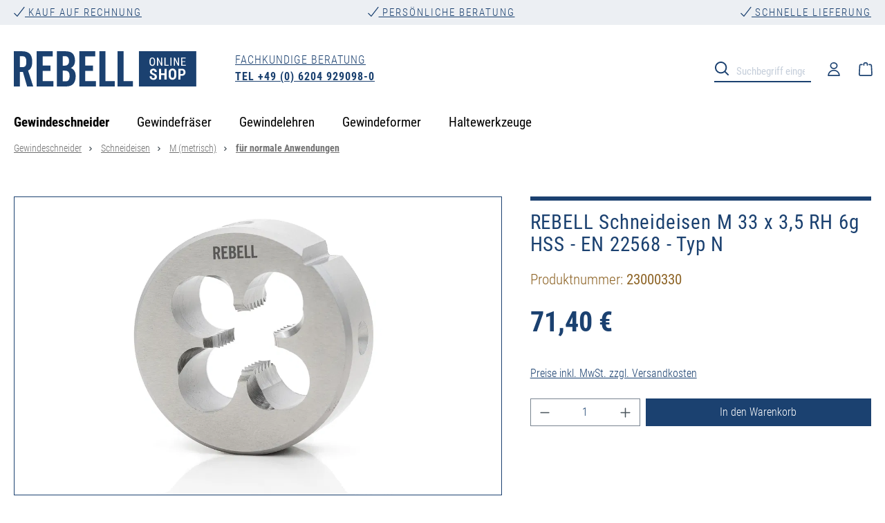

--- FILE ---
content_type: text/html; charset=UTF-8
request_url: https://shop.rebell-tools.de/gewindeschneider/schneideisen/m-metrisch/schneideisen-hss-typ-n/rebell-schneideisen-m-33-x-3-5-rh-6g-hss-en-22568-typ-n
body_size: 23316
content:
<!DOCTYPE html><html lang="de-DE" itemscope="itemscope"><head><script src="https://cloud.ccm19.de/app.js?apiKey=928a7261db5196f08822b73b8c1a1df788e3a05707497113&amp;domain=679a0123137085ab8f00d892" referrerpolicy="origin"></script><meta charset="utf-8"><meta name="viewport" content="width=device-width, initial-scale=1, shrink-to-fit=no"><meta name="author" content=""><meta name="robots" content="index,follow"><meta name="revisit-after" content="15 days"><meta name="keywords" content=""><meta name="description" content="Schneideisen M 33 x 3,5 RH 6g HSS - EN 22568 - Typ N ➤ Über 5000 Artikel auf Lager | ✔ Top Angebote | ✔ Alle Gewindenormen | Rebell-Tools"><meta property="og:type" content="product"/><meta property="og:site_name" content="Rebell Tools"/><meta property="og:url" content="https://shop.rebell-tools.de/gewindeschneider/schneideisen/m-metrisch/schneideisen-hss-typ-n/rebell-schneideisen-m-33-x-3-5-rh-6g-hss-en-22568-typ-n"/><meta property="og:title" content="Gewindeschneider Schneideisen kaufen - M 33 x 3,5 | Rebell"/><meta property="og:description" content="Schneideisen M 33 x 3,5 RH 6g HSS - EN 22568 - Typ N ➤ Über 5000 Artikel auf Lager | ✔ Top Angebote | ✔ Alle Gewindenormen | Rebell-Tools"/><meta property="og:image" content="https://assets.rebell-tools.de/media/f7/02/52/1726127352/23000330_1.jpeg?width=3000"/><meta property="product:brand" content="Rebell"/><meta property="product:price:amount" content="71.4"/><meta property="product:price:currency" content="EUR"/><meta property="product:product_link" content="https://shop.rebell-tools.de/gewindeschneider/schneideisen/m-metrisch/schneideisen-hss-typ-n/rebell-schneideisen-m-33-x-3-5-rh-6g-hss-en-22568-typ-n"/><meta name="twitter:card" content="product"/><meta name="twitter:site" content="Rebell Tools"/><meta property="twitter:title" content="Gewindeschneider Schneideisen kaufen - M 33 x 3,5 | Rebell"/><meta property="twitter:description" content="Schneideisen M 33 x 3,5 RH 6g HSS - EN 22568 - Typ N ➤ Über 5000 Artikel auf Lager | ✔ Top Angebote | ✔ Alle Gewindenormen | Rebell-Tools"/><meta property="twitter:image" content="https://assets.rebell-tools.de/media/f7/02/52/1726127352/23000330_1.jpeg?width=3000"/><meta content="Rebell Tools"><meta content=""><meta content="true"><meta content="https://assets.rebell-tools.de/media/77/0f/0b/1614809318/rebell-logo.svg?ts=1614809318"><meta name="theme-color" content="#fff"><script type="application/ld+json"> [{"@context":"https:\/\/schema.org\/","@type":"Product","name":"REBELL Schneideisen M 33 x 3,5 RH 6g HSS - EN 22568 - Typ N","description":"Schneideisen sind zylinderf\u00f6rmig und werden verwendet f\u00fcr die Herstellung von Au\u00dfengewinden in einem Arbeitsgang. Am Au\u00dfenmantel des Zylinders sind vier Bohrungen und eine V-Nut, die zur Befestigung des Schneideisens in passenden Schneideisenhalter und Aufnahmen mittels Halteschrauben dienen. Mit Schneideisenhalter werden Au\u00dfengewinde von Hand geschnitten. F\u00fcr den Reitstock an einer Drehbank oder f\u00fcr das Futter einer Bohrmaschine kommen spezielle Schneideisen-Aufnahmen zum Einsatz. Die meisten Schneideisen haben beidseitig, an der Vorderseite und R\u00fcckseite, einen Anschnitt. Das metrische ISO-Regelgewinde nach DIN 13 ist ein Grobgewinde, d.h. die Steigung (Abstand zwischen den Gewindespitzen) ist in Relation zum Gewindedurchmesser gr\u00f6\u00dftm\u00f6glich. H\u00e4ufig wird beim metrischen Regelgewinde die Steigung nicht genannt, da sie der Standardsteigung entspricht. Das metrische ISO-Gewinde nach DIN 13 hat einen Flankenwinkel von 60\u00b0 und ist das h\u00e4ufigste verwendete Gewinde in Europa. Verwendet wird es f\u00fcr Schrauben, Muttern und Gewindestangen im allt\u00e4glichen Gebrauch. Die Bezeichnung RH steht f\u00fcr Rechtsgewinde. Das Werkzeug wird im Uhrzeigersinn in das Bauteil eingedreht.Die Bauma\u00dfe des Schneideisens sind nach DIN EN 22568 gefertigt.Das Werkzeug ist aus dem Hochleistungsschnellarbeitsstahl HSS gefertigt. HSS hat eine bessere Z\u00e4higkeit und eine geringere Bruchempfindlichkeit gegen\u00fcber dem HSSE-Stahl.Die Standardtoleranz f\u00fcr das metrische ISO-Au\u00dfengewinde ab einer Steigung von 0,35 mm ist 6g. F\u00fcr Steigungen unter 0,35 mm ist die Standardtoleranz 6h.Der Typ N ist unsere Standardausf\u00fchrung. Das Schneideisen kann u. a. verwendet werden f\u00fcr Baust\u00e4hle, Kohlenstoffst\u00e4hle, Automatenst\u00e4hle, Stahlguss und Zink-Legierungen bis 800 N\/mm\u00b2 Festigkeit.","sku":"23000330","mpn":"23000330","brand":{"@type":"Brand","name":"Rebell"},"image":["https:\/\/assets.rebell-tools.de\/media\/f7\/02\/52\/1726127352\/23000330_1.jpeg?width=3000"],"offers":[{"@type":"Offer","availability":"https:\/\/schema.org\/InStock","itemCondition":"https:\/\/schema.org\/NewCondition","priceCurrency":"EUR","priceValidUntil":"2026-01-17","seller":{"@type":"Organization","name":"Rebell Tools GmbH"},"url":"https:\/\/shop.rebell-tools.de\/gewindeschneider\/schneideisen\/m-metrisch\/schneideisen-hss-typ-n\/rebell-schneideisen-m-33-x-3-5-rh-6g-hss-en-22568-typ-n","price":71.4}]},{"@context":"https:\/\/schema.org","@type":"BreadcrumbList","itemListElement":[{"@type":"ListItem","position":1,"name":"Gewindeschneider","item":"https:\/\/shop.rebell-tools.de\/gewindeschneider"},{"@type":"ListItem","position":2,"name":"Schneideisen","item":"https:\/\/shop.rebell-tools.de\/gewindeschneider\/schneideisen"},{"@type":"ListItem","position":3,"name":"M (metrisch)","item":"https:\/\/shop.rebell-tools.de\/gewindeschneider\/schneideisen\/m-metrisch"},{"@type":"ListItem","position":4,"name":"f\u00fcr normale Anwendungen","item":"https:\/\/shop.rebell-tools.de\/gewindeschneider\/schneideisen\/m-metrisch\/schneideisen-hss-typ-n"},{"@type":"ListItem","position":5,"name":"REBELL Schneideisen M 33 x 3,5 RH 6g HSS - EN 22568 - Typ N","item":"https:\/\/shop.rebell-tools.de\/gewindeschneider\/schneideisen\/m-metrisch\/schneideisen-hss-typ-n\/rebell-schneideisen-m-33-x-3-5-rh-6g-hss-en-22568-typ-n"}]},{"@context":"https:\/\/schema.org","@type":"Organization","logo":"https:\/\/assets.rebell-tools.de\/media\/77\/0f\/0b\/1614809318\/rebell-logo.svg?ts=1614809318","url":"https:\/\/assets.rebell-tools.de\/media\/77\/0f\/0b\/1614809318\/rebell-logo.svg"},{"@context":"https:\/\/schema.org","@type":"LocalBusiness","name":"Rebell Tools GmbH","url":"https:\/\/shop.rebell-tools.de","telephone":" + 49 (0)6108 7998310","address":{"@type":"PostalAddress","streetAddress":"Dieselstr. 10 ","addressLocality":"M\u00fchlheim","postalCode":"63165","addressCountry":"DE"},"openingHoursSpecification":[{"@type":"OpeningHoursSpecification","dayOfWeek":["Monday","Tuesday","Wednesday","Thursday","Friday"],"opens":"08:00","closes":"18:00"}],"priceRange":"\u20ac\u20ac\u20ac","image":"https:\/\/assets.rebell-tools.de\/media\/77\/0f\/0b\/1614809318\/rebell-logo.svg"}] </script> <script>if(window.DooFinderScriptLoaded!=true){window.DooFinderScriptLoaded=true;let styleLink=document.createElement("link");styleLink.href="https://shop.rebell-tools.de/bundles/doofinder/css/doofinder.css?1765961185";styleLink.rel="stylesheet";document.head.appendChild(styleLink);let script=document.createElement("script");script.src="https://eu1-config.doofinder.com/2.x/bc8a48a6-b0a5-415c-9e6d-b3e94948e58f.js";script.async=true;document.head.appendChild(script);let addToCartScript=document.createElement("script");addToCartScript.innerHTML=`
            class DoofinderAddToCartError extends Error {
    constructor(reason, status = "") {
      const message = "Error adding an item to the cart. Reason: " + reason + ". Status code: " + status;
      super(message);
      this.name = "DoofinderAddToCartError";
    }
  }

  document.addEventListener('doofinder.cart.add', async function(event) {
    const product = event.detail;
    const statusPromise = product.statusPromise;
    let isGroupLeader = product.grouping_id && product.grouping_id === product.item_id && product.group_leader;
    if(product.modifiable || isGroupLeader){
      //It's a configurable product, redirect to the product page to let the user configure the product
      statusPromise.reject(new DoofinderAddToCartError("It's a configurable product", 200));
      location.href = product.link;
      return;
    }

    const csrfTokenInput = document.querySelector('.product-info input[name="_csrf_token"]');

    let formData = new FormData();
    let productId = product.shopware_id;

    if (null !== csrfTokenInput && '' !== csrfTokenInput.value) {
      formData.append('_csrf_token', csrfTokenInput.value);
    }

    formData.append('redirectTo', 'frontend.cart.offcanvas');
    formData.append('lineItems[id][id]', productId);
    formData.append('lineItems[id][type]', 'product');
    formData.append('lineItems[id][referencedId]', productId);
    formData.append('lineItems[id][quantity]', 1);
    formData.append('lineItems[id][stackable]', 1);
    formData.append('lineItems[id][removable]', 1);

    let addItemUrl = '/checkout/line-item/add';

    instances = window.PluginManager.getPluginInstances("OffCanvasCart")
    if (instances.length > 0 && instances.some(i => typeof i.openOffCanvas === 'function')) {
      instances.forEach(i => typeof i.openOffCanvas === 'function' && i.openOffCanvas(addItemUrl, formData, () => {
        statusPromise.resolve("The item has been successfully added to the cart.");
      }))
    } else {
      let accessKey = 'SWSCAGQ4YWLNEHM2NVJKRJFSEG';

      let headers = {
        'Accept': 'application/json',
        'Content-Type': 'application/json',
        'sw-access-key': accessKey,
      };
      let contextResult = await fetch("/store-api/context",
        {
          method: "GET",
          headers: headers
        }
      ).catch(error =>
        statusPromise.reject(new DoofinderAddToCartError("Couldn't fetch context", 200))
      );
      let context = await contextResult.json();
      let token = context.token;

      headers = {
        'sw-access-key': accessKey,
        'sw-context-token': token
      };
      let cartResult = await fetch(addItemUrl,
        {
          method: "POST",
          headers: headers,
          body: formData
        }
      ).catch(error =>
        statusPromise.reject(new DoofinderAddToCartError("Couldn't add line item to cart", 200))
      );
      let cart = await cartResult.json();
      statusPromise.resolve("The item has been successfully added to the cart.");
    }
  });


        `;document.head.appendChild(addToCartScript);let currency='EUR';(function(w,k){w[k]=window[k]||function(){(window[k].q=window[k].q||[]).push(arguments)}})(window,"doofinderApp");if(currency!==''){doofinderApp("config","currency",currency);}};window.features={"V6_5_0_0":true,"v6.5.0.0":true,"V6_6_0_0":true,"v6.6.0.0":true,"V6_7_0_0":false,"v6.7.0.0":false,"ADDRESS_SELECTION_REWORK":false,"address.selection.rework":false,"DISABLE_VUE_COMPAT":false,"disable.vue.compat":false,"ACCESSIBILITY_TWEAKS":true,"accessibility.tweaks":true,"ADMIN_VITE":false,"admin.vite":false,"TELEMETRY_METRICS":false,"telemetry.metrics":false,"PERFORMANCE_TWEAKS":false,"performance.tweaks":false,"CACHE_REWORK":false,"cache.rework":false,"PAYPAL_SETTINGS_TWEAKS":false,"paypal.settings.tweaks":false};window.dataLayer=window.dataLayer||[];function gtag(){dataLayer.push(arguments);}
gtag('consent','default',{'ad_user_data':'denied','ad_storage':'denied','ad_personalization':'denied','analytics_storage':'denied'});if(window.DooFinderScriptLoaded!=true){window.DooFinderScriptLoaded=true;let styleLink=document.createElement("link");styleLink.href="https://shop.rebell-tools.de/bundles/doofinder/css/doofinder.css?1765961185";styleLink.rel="stylesheet";document.head.appendChild(styleLink);let script=document.createElement("script");script.src="https://eu1-config.doofinder.com/2.x/bc8a48a6-b0a5-415c-9e6d-b3e94948e58f.js";script.async=true;document.head.appendChild(script);let addToCartScript=document.createElement("script");addToCartScript.innerHTML=`
            class DoofinderAddToCartError extends Error {
    constructor(reason, status = "") {
      const message = "Error adding an item to the cart. Reason: " + reason + ". Status code: " + status;
      super(message);
      this.name = "DoofinderAddToCartError";
    }
  }

  document.addEventListener('doofinder.cart.add', async function(event) {
    const product = event.detail;
    const statusPromise = product.statusPromise;
    let isGroupLeader = product.grouping_id && product.grouping_id === product.item_id && product.group_leader;
    if(product.modifiable || isGroupLeader){
      //It's a configurable product, redirect to the product page to let the user configure the product
      statusPromise.reject(new DoofinderAddToCartError("It's a configurable product", 200));
      location.href = product.link;
      return;
    }

    const csrfTokenInput = document.querySelector('.product-info input[name="_csrf_token"]');

    let formData = new FormData();
    let productId = product.shopware_id;

    if (null !== csrfTokenInput && '' !== csrfTokenInput.value) {
      formData.append('_csrf_token', csrfTokenInput.value);
    }

    formData.append('redirectTo', 'frontend.cart.offcanvas');
    formData.append('lineItems[id][id]', productId);
    formData.append('lineItems[id][type]', 'product');
    formData.append('lineItems[id][referencedId]', productId);
    formData.append('lineItems[id][quantity]', 1);
    formData.append('lineItems[id][stackable]', 1);
    formData.append('lineItems[id][removable]', 1);

    let addItemUrl = '/checkout/line-item/add';

    instances = window.PluginManager.getPluginInstances("OffCanvasCart")
    if (instances.length > 0 && instances.some(i => typeof i.openOffCanvas === 'function')) {
      instances.forEach(i => typeof i.openOffCanvas === 'function' && i.openOffCanvas(addItemUrl, formData, () => {
        statusPromise.resolve("The item has been successfully added to the cart.");
      }))
    } else {
      let accessKey = 'SWSCAGQ4YWLNEHM2NVJKRJFSEG';

      let headers = {
        'Accept': 'application/json',
        'Content-Type': 'application/json',
        'sw-access-key': accessKey,
      };
      let contextResult = await fetch("/store-api/context",
        {
          method: "GET",
          headers: headers
        }
      ).catch(error =>
        statusPromise.reject(new DoofinderAddToCartError("Couldn't fetch context", 200))
      );
      let context = await contextResult.json();
      let token = context.token;

      headers = {
        'sw-access-key': accessKey,
        'sw-context-token': token
      };
      let cartResult = await fetch(addItemUrl,
        {
          method: "POST",
          headers: headers,
          body: formData
        }
      ).catch(error =>
        statusPromise.reject(new DoofinderAddToCartError("Couldn't add line item to cart", 200))
      );
      let cart = await cartResult.json();
      statusPromise.resolve("The item has been successfully added to the cart.");
    }
  });


        `;document.head.appendChild(addToCartScript);let currency='EUR';(function(w,k){w[k]=window[k]||function(){(window[k].q=window[k].q||[]).push(arguments)}})(window,"doofinderApp");if(currency!==''){doofinderApp("config","currency",currency);}};window.useDefaultCookieConsent=true;window.activeNavigationId='2244a1f6dc1a417e9ea68f1f8f7f77a6';window.router={'frontend.cart.offcanvas':'/checkout/offcanvas','frontend.cookie.offcanvas':'/cookie/offcanvas','frontend.checkout.finish.page':'/checkout/finish','frontend.checkout.info':'/widgets/checkout/info','frontend.menu.offcanvas':'/widgets/menu/offcanvas','frontend.cms.page':'/widgets/cms','frontend.cms.navigation.page':'/widgets/cms/navigation','frontend.account.addressbook':'/widgets/account/address-book','frontend.country.country-data':'/country/country-state-data','frontend.app-system.generate-token':'/app-system/Placeholder/generate-token',};window.salesChannelId='83b7cc24a2ea4cbc92afb90a160bb014';window.breakpoints={"xs":0,"sm":576,"md":768,"lg":992,"xl":1200,"xxl":1400};window.themeAssetsPublicPath='https://shop.rebell-tools.de/theme/0198e18568c873f5b6cdb3541bd36f62/assets/';window.validationMessages={"required":"Die Eingabe darf nicht leer sein.","email":"Ung\u00fcltige E-Mail-Adresse. Die E-Mail ben\u00f6tigt das Format \"nutzer@beispiel.de\".","confirmation":"Ihre Eingaben sind nicht identisch.","minLength":"Die Eingabe ist zu kurz."};window.themeJsPublicPath='https://shop.rebell-tools.de/theme/58a5f5fcb22575aefcfa331d7e759ebe/js/';if(window.DooFinderScriptLoaded!=true){window.DooFinderScriptLoaded=true;let styleLink=document.createElement("link");styleLink.href="https://shop.rebell-tools.de/bundles/doofinder/css/doofinder.css?1765961185";styleLink.rel="stylesheet";document.head.appendChild(styleLink);let script=document.createElement("script");script.src="https://eu1-config.doofinder.com/2.x/bc8a48a6-b0a5-415c-9e6d-b3e94948e58f.js";script.async=true;document.head.appendChild(script);let addToCartScript=document.createElement("script");addToCartScript.innerHTML=`
            class DoofinderAddToCartError extends Error {
    constructor(reason, status = "") {
      const message = "Error adding an item to the cart. Reason: " + reason + ". Status code: " + status;
      super(message);
      this.name = "DoofinderAddToCartError";
    }
  }

  document.addEventListener('doofinder.cart.add', async function(event) {
    const product = event.detail;
    const statusPromise = product.statusPromise;
    let isGroupLeader = product.grouping_id && product.grouping_id === product.item_id && product.group_leader;
    if(product.modifiable || isGroupLeader){
      //It's a configurable product, redirect to the product page to let the user configure the product
      statusPromise.reject(new DoofinderAddToCartError("It's a configurable product", 200));
      location.href = product.link;
      return;
    }

    const csrfTokenInput = document.querySelector('.product-info input[name="_csrf_token"]');

    let formData = new FormData();
    let productId = product.shopware_id;

    if (null !== csrfTokenInput && '' !== csrfTokenInput.value) {
      formData.append('_csrf_token', csrfTokenInput.value);
    }

    formData.append('redirectTo', 'frontend.cart.offcanvas');
    formData.append('lineItems[id][id]', productId);
    formData.append('lineItems[id][type]', 'product');
    formData.append('lineItems[id][referencedId]', productId);
    formData.append('lineItems[id][quantity]', 1);
    formData.append('lineItems[id][stackable]', 1);
    formData.append('lineItems[id][removable]', 1);

    let addItemUrl = '/checkout/line-item/add';

    instances = window.PluginManager.getPluginInstances("OffCanvasCart")
    if (instances.length > 0 && instances.some(i => typeof i.openOffCanvas === 'function')) {
      instances.forEach(i => typeof i.openOffCanvas === 'function' && i.openOffCanvas(addItemUrl, formData, () => {
        statusPromise.resolve("The item has been successfully added to the cart.");
      }))
    } else {
      let accessKey = 'SWSCAGQ4YWLNEHM2NVJKRJFSEG';

      let headers = {
        'Accept': 'application/json',
        'Content-Type': 'application/json',
        'sw-access-key': accessKey,
      };
      let contextResult = await fetch("/store-api/context",
        {
          method: "GET",
          headers: headers
        }
      ).catch(error =>
        statusPromise.reject(new DoofinderAddToCartError("Couldn't fetch context", 200))
      );
      let context = await contextResult.json();
      let token = context.token;

      headers = {
        'sw-access-key': accessKey,
        'sw-context-token': token
      };
      let cartResult = await fetch(addItemUrl,
        {
          method: "POST",
          headers: headers,
          body: formData
        }
      ).catch(error =>
        statusPromise.reject(new DoofinderAddToCartError("Couldn't add line item to cart", 200))
      );
      let cart = await cartResult.json();
      statusPromise.resolve("The item has been successfully added to the cart.");
    }
  });


        `;document.head.appendChild(addToCartScript);let currency='EUR';(function(w,k){w[k]=window[k]||function(){(window[k].q=window[k].q||[]).push(arguments)}})(window,"doofinderApp");if(currency!==''){doofinderApp("config","currency",currency);}};if(window.DooFinderScriptLoaded!=true){window.DooFinderScriptLoaded=true;let styleLink=document.createElement("link");styleLink.href="https://shop.rebell-tools.de/bundles/doofinder/css/doofinder.css?1765961185";styleLink.rel="stylesheet";document.head.appendChild(styleLink);let script=document.createElement("script");script.src="https://eu1-config.doofinder.com/2.x/bc8a48a6-b0a5-415c-9e6d-b3e94948e58f.js";script.async=true;document.head.appendChild(script);let addToCartScript=document.createElement("script");addToCartScript.innerHTML=`
            class DoofinderAddToCartError extends Error {
    constructor(reason, status = "") {
      const message = "Error adding an item to the cart. Reason: " + reason + ". Status code: " + status;
      super(message);
      this.name = "DoofinderAddToCartError";
    }
  }

  document.addEventListener('doofinder.cart.add', async function(event) {
    const product = event.detail;
    const statusPromise = product.statusPromise;
    let isGroupLeader = product.grouping_id && product.grouping_id === product.item_id && product.group_leader;
    if(product.modifiable || isGroupLeader){
      //It's a configurable product, redirect to the product page to let the user configure the product
      statusPromise.reject(new DoofinderAddToCartError("It's a configurable product", 200));
      location.href = product.link;
      return;
    }

    const csrfTokenInput = document.querySelector('.product-info input[name="_csrf_token"]');

    let formData = new FormData();
    let productId = product.shopware_id;

    if (null !== csrfTokenInput && '' !== csrfTokenInput.value) {
      formData.append('_csrf_token', csrfTokenInput.value);
    }

    formData.append('redirectTo', 'frontend.cart.offcanvas');
    formData.append('lineItems[id][id]', productId);
    formData.append('lineItems[id][type]', 'product');
    formData.append('lineItems[id][referencedId]', productId);
    formData.append('lineItems[id][quantity]', 1);
    formData.append('lineItems[id][stackable]', 1);
    formData.append('lineItems[id][removable]', 1);

    let addItemUrl = '/checkout/line-item/add';

    instances = window.PluginManager.getPluginInstances("OffCanvasCart")
    if (instances.length > 0 && instances.some(i => typeof i.openOffCanvas === 'function')) {
      instances.forEach(i => typeof i.openOffCanvas === 'function' && i.openOffCanvas(addItemUrl, formData, () => {
        statusPromise.resolve("The item has been successfully added to the cart.");
      }))
    } else {
      let accessKey = 'SWSCAGQ4YWLNEHM2NVJKRJFSEG';

      let headers = {
        'Accept': 'application/json',
        'Content-Type': 'application/json',
        'sw-access-key': accessKey,
      };
      let contextResult = await fetch("/store-api/context",
        {
          method: "GET",
          headers: headers
        }
      ).catch(error =>
        statusPromise.reject(new DoofinderAddToCartError("Couldn't fetch context", 200))
      );
      let context = await contextResult.json();
      let token = context.token;

      headers = {
        'sw-access-key': accessKey,
        'sw-context-token': token
      };
      let cartResult = await fetch(addItemUrl,
        {
          method: "POST",
          headers: headers,
          body: formData
        }
      ).catch(error =>
        statusPromise.reject(new DoofinderAddToCartError("Couldn't add line item to cart", 200))
      );
      let cart = await cartResult.json();
      statusPromise.resolve("The item has been successfully added to the cart.");
    }
  });


        `;document.head.appendChild(addToCartScript);let currency='EUR';(function(w,k){w[k]=window[k]||function(){(window[k].q=window[k].q||[]).push(arguments)}})(window,"doofinderApp");if(currency!==''){doofinderApp("config","currency",currency);}};</script> <link rel="shortcut icon" href="https://assets.rebell-tools.de/media/95/15/9b/1614720263/favicon_rebell.png?width=3000"><link rel="apple-touch-icon" href="https://assets.rebell-tools.de/media/95/15/9b/1614720263/favicon_rebell.png?width=3000"><link rel="canonical" href="https://shop.rebell-tools.de/gewindeschneider/schneideisen/m-metrisch/schneideisen-hss-typ-n/rebell-schneideisen-m-33-x-3-5-rh-6g-hss-en-22568-typ-n"><title>Gewindeschneider Schneideisen kaufen - M 33 x 3,5 | Rebell</title><link rel="stylesheet" href="https://shop.rebell-tools.de/theme/58a5f5fcb22575aefcfa331d7e759ebe/css/all.css?1765961190"><script id="wbmTagMangerDefine"> let gtmIsTrackingProductClicks = Boolean(1), gtmIsTrackingAddToWishlistClicks = Boolean(1), gtmContainerId ='GTM-KN9BGXC', hasSWConsentSupport = Boolean(1); window.wbmScriptIsSet = false; window.dataLayer = window.dataLayer || []; window.dataLayer.push({"event":"user","id":null}); </script><script id="wbmTagMangerDataLayer"> window.dataLayer.push({ ecommerce: null }); window.dataLayer.push({"google_tag_params":{"ecomm_prodid":23000330,"ecomm_pagetype":"product"}}); let onEventDataLayer = JSON.parse('[{"event":"view_item","ecommerce":{"value":71.4,"items":[{"item_category":"f\u00fcr normale Anwendungen","price":71.4,"item_brand":"Rebell","item_id":"23000330","item_name":"REBELL Schneideisen M 33 x 3,5 RH 6g HSS - EN 22568 - Typ N","item_variant":""}],"currency":"EUR"}}]'); </script><script id="wbmTagManger"> function getCookie(name) { var cookieMatch = document.cookie.match(name + '=(.*?)(;|$)'); return cookieMatch && decodeURI(cookieMatch[1]); } let gtmCookieSet = getCookie('wbm-tagmanager-enabled'); let googleTag = function(w,d,s,l,i){w[l]=w[l]||[];w[l].push({'gtm.start':new Date().getTime(),event:'gtm.js'});var f=d.getElementsByTagName(s)[0],j=d.createElement(s),dl=l!='dataLayer'?'&l='+l:'';j.async=true;j.src='https://www.googletagmanager.com/gtm.js?id='+i+dl+'';f.parentNode.insertBefore(j,f);}; if (hasSWConsentSupport && gtmCookieSet === null) { window.wbmGoogleTagmanagerId = gtmContainerId; window.wbmScriptIsSet = false; window.googleTag = googleTag; } else { window.wbmScriptIsSet = true; googleTag(window, document, 'script', 'dataLayer', gtmContainerId); googleTag = null; window.dataLayer = window.dataLayer || []; function gtag() { dataLayer.push(arguments); } if (hasSWConsentSupport) { (() => { const analyticsStorageEnabled = document.cookie.split(';').some((item) => item.trim().includes('google-analytics-enabled=1')); const adsEnabled = document.cookie.split(';').some((item) => item.trim().includes('google-ads-enabled=1')); gtag('consent', 'update', { 'ad_storage': adsEnabled ? 'granted' : 'denied', 'ad_user_data': adsEnabled ? 'granted' : 'denied', 'ad_personalization': adsEnabled ? 'granted' : 'denied', 'analytics_storage': analyticsStorageEnabled ? 'granted' : 'denied' }); })(); } } </script><script src="https://shop.rebell-tools.de/theme/58a5f5fcb22575aefcfa331d7e759ebe/js/storefront/storefront.js?1765961190" defer></script><script src="https://shop.rebell-tools.de/theme/58a5f5fcb22575aefcfa331d7e759ebe/js/swag-pay-pal/swag-pay-pal.js?1765961190" defer></script><script src="https://shop.rebell-tools.de/theme/58a5f5fcb22575aefcfa331d7e759ebe/js/frosh-lazy-sizes/frosh-lazy-sizes.js?1765961190" defer></script><script src="https://shop.rebell-tools.de/theme/58a5f5fcb22575aefcfa331d7e759ebe/js/papoo-ccm19-integration6/papoo-ccm19-integration6.js?1765961190" defer></script><script src="https://shop.rebell-tools.de/theme/58a5f5fcb22575aefcfa331d7e759ebe/js/wbm-tag-manager-analytics/wbm-tag-manager-analytics.js?1765961190" defer></script><script src="https://shop.rebell-tools.de/theme/58a5f5fcb22575aefcfa331d7e759ebe/js/doo-finder/doo-finder.js?1765961190" defer></script></head><body class="is-ctl-product is-act-index"><div id="page-top" class="skip-to-content bg-primary-subtle text-primary-emphasis overflow-hidden" tabindex="-1"><div class="container skip-to-content-container d-flex justify-content-center visually-hidden-focusable"><a href="#content-main" class="skip-to-content-link d-inline-flex text-decoration-underline m-1 p-2 fw-bold gap-2"> Zum Hauptinhalt springen </a><a href="#header-main-search-input" class="skip-to-content-link d-inline-flex text-decoration-underline m-1 p-2 fw-bold gap-2 d-none d-sm-block"> Zur Suche springen </a><a href="#main-navigation-menu" class="skip-to-content-link d-inline-flex text-decoration-underline m-1 p-2 fw-bold gap-2 d-none d-lg-block"> Zur Hauptnavigation springen </a></div></div><noscript><iframe src="https://www.googletagmanager.com/ns.html?id=GTM-KN9BGXC" height="0" width="0" style="display:none;visibility:hidden" title="Google Tagmanager"></iframe></noscript><noscript class="noscript-main"><div role="alert" aria-live="polite" class="alert alert-info d-flex align-items-center"> <span class="icon icon-info" aria-hidden="true"><svg xmlns="http://www.w3.org/2000/svg" xmlns:xlink="http://www.w3.org/1999/xlink" width="24" height="24" viewBox="0 0 24 24"><defs><path d="M12 7c.5523 0 1 .4477 1 1s-.4477 1-1 1-1-.4477-1-1 .4477-1 1-1zm1 9c0 .5523-.4477 1-1 1s-1-.4477-1-1v-5c0-.5523.4477-1 1-1s1 .4477 1 1v5zm11-4c0 6.6274-5.3726 12-12 12S0 18.6274 0 12 5.3726 0 12 0s12 5.3726 12 12zM12 2C6.4772 2 2 6.4772 2 12s4.4772 10 10 10 10-4.4772 10-10S17.5228 2 12 2z" id="icons-default-info" /></defs><use xlink:href="#icons-default-info" fill="#758CA3" fill-rule="evenodd" /></svg></span> <div class="alert-content-container"><div class="alert-content"> Um unseren Shop in vollem Umfang nutzen zu können, empfehlen wir Ihnen Javascript in Ihrem Browser zu aktivieren. </div></div></div></noscript><div class="usp-bar-container"><div class="usp-bar-wrapper"><div class="usp-bar-entry" id="u1"><a href="/kundenservice/zahlung-und-versand/"> Kauf auf Rechnung</a></div><div class="usp-bar-entry" id="u2"><a href="/kontakt"> Persönliche Beratung</a></div><div class="usp-bar-entry" id="u3"><a href="/kundenservice/zahlung-und-versand/"> Schnelle Lieferung</a></div></div></div><header class="header-main"><div class="container"><div class="top-bar d-none d-lg-block"></div><div class="row align-items-center header-row"><div class="col-12 col-sm-5 col-lg-3 header-logo-col"><div class="header-logo-main text-center"><a class="header-logo-main-link" href="/" title="Zur Startseite wechseln"><picture class="header-logo-picture d-block m-auto"><img src="https://assets.rebell-tools.de/media/77/0f/0b/1614809318/rebell-logo.svg?ts=1614809318" alt="Zur Startseite wechseln" class="img-fluid header-logo-main-img"></picture></a></div></div><div class="col-12 col-sm-5 offset-sm-2 col-lg-3 offset-lg-0 order-2 order-sm-1 header-phone-col"><a class="header-phone-link" href="tel:+4962049290980"><div class="header-phone-text">Fachkundige Beratung</div><div class="header-phone-number">TEL +49 (0) 6204 929098-0</div></a></div><div class="col-12 order-3 col-sm order-sm-2 header-search-col"><div class="row"><div class="col-sm-auto d-none d-sm-block d-lg-none"><div class="nav-main-toggle"> <button class="btn nav-main-toggle-btn header-actions-btn" type="button" data-offcanvas-menu="true" aria-label="Menü"><img class="burger-icon" src="/theme/0198e18568c873f5b6cdb3541bd36f62/assets/images/burger-menu.svg" alt=""/></button> </div></div><div class="col"><div class="collapse" id="searchCollapse"><div class="header-search my-2 m-sm-auto"><form action="/search" method="get" data-search-widget="true" data-search-widget-options="{&quot;searchWidgetMinChars&quot;:2}" data-url="/suggest?search=" class="header-search-form"><div class="input-group"><div class="input-group-append"> <button type="submit" class="btn header-search-btn" aria-label="Suchen"> <span class="header-search-icon"><img class="search-icon" src="/theme/0198e18568c873f5b6cdb3541bd36f62/assets/images/search-lupe.svg" alt=""/></span> </button> </div><input type="search" name="search" class="form-control header-search-input" autocomplete="off" autocapitalize="off" placeholder="Suchbegriff eingeben ..." aria-label="Suchbegriff eingeben ..." value=""></div></form></div></div></div></div></div><div class="col-12 order-1 col-sm-auto order-sm-2 header-actions-col"><div class="row no-gutters"><div class="col d-sm-none"><div class="menu-button"> <button class="btn nav-main-toggle-btn header-actions-btn" type="button" data-off-canvas-menu="true" aria-label="Menü"><img class="burger-icon" src="/theme/0198e18568c873f5b6cdb3541bd36f62/assets/images/burger-menu.svg" alt=""/></button> </div></div><div class="col-auto d-sm-none"><div class="search-toggle"> <button class="btn header-actions-btn search-toggle-btn js-search-toggle-btn collapsed" type="button" data-bs-toggle="collapse" data-bs-target="#searchCollapse" aria-expanded="false" aria-controls="searchCollapse" aria-label="Suchen"><img class="search-icon" src="/theme/0198e18568c873f5b6cdb3541bd36f62/assets/images/search-lupe.svg" alt=""/></button> </div></div><div class="col-auto"><div class="account-menu"><div class="dropdown"> <button class="btn account-menu-btn header-actions-btn" type="button" id="accountWidget" data-account-menu="true" data-bs-toggle="dropdown" aria-haspopup="true" aria-expanded="false" aria-label="Ihr Konto" title="Ihr Konto"><img class="header-actions-icon user-icon" src="/theme/0198e18568c873f5b6cdb3541bd36f62/assets/images/user.svg" alt=""/></button> <div class="dropdown-menu dropdown-menu-end account-menu-dropdown js-account-menu-dropdown" aria-labelledby="accountWidget"><div class="offcanvas-header"> <button class="btn btn-secondary offcanvas-close js-offcanvas-close"> <span class="icon icon-x icon-sm"><svg xmlns="http://www.w3.org/2000/svg" xmlns:xlink="http://www.w3.org/1999/xlink" width="24" height="24" viewBox="0 0 24 24"><defs><path d="m10.5858 12-7.293-7.2929c-.3904-.3905-.3904-1.0237 0-1.4142.3906-.3905 1.0238-.3905 1.4143 0L12 10.5858l7.2929-7.293c.3905-.3904 1.0237-.3904 1.4142 0 .3905.3906.3905 1.0238 0 1.4143L13.4142 12l7.293 7.2929c.3904.3905.3904 1.0237 0 1.4142-.3906.3905-1.0238.3905-1.4143 0L12 13.4142l-7.2929 7.293c-.3905.3904-1.0237.3904-1.4142 0-.3905-.3906-.3905-1.0238 0-1.4143L10.5858 12z" id="icons-default-x" /></defs><use xlink:href="#icons-default-x" fill="#758CA3" fill-rule="evenodd" /></svg></span> Menü schließen </button> </div><div class="offcanvas-body"><div class="account-menu"><div class="dropdown-header account-menu-header"> Ihr Konto </div><div class="account-menu-login"><a href="/account/login" title="Anmelden" class="btn btn-primary account-menu-login-button"> Anmelden </a><div class="account-menu-register"> oder <a href="/account/login" title="Registrieren"> registrieren </a></div></div><div class="account-menu-links"><div class="header-account-menu"><div class="card account-menu-inner"><nav class="list-group list-group-flush account-aside-list-group"><a href="/account" title="Übersicht" class="list-group-item list-group-item-action account-aside-item"> Übersicht </a><a href="/account/profile" title="Persönliches Profil" class="list-group-item list-group-item-action account-aside-item"> Persönliches Profil </a><a href="/account/address" title="Adressen" class="list-group-item list-group-item-action account-aside-item"> Adressen </a><a href="/account/payment" title="Zahlungsarten" class="list-group-item list-group-item-action account-aside-item"> Zahlungsarten </a><a href="/account/order" title="Bestellungen" class="list-group-item list-group-item-action account-aside-item"> Bestellungen </a></nav></div></div></div></div></div></div></div></div></div><div class="col-auto"><div class="header-cart" data-off-canvas-cart="true"><a class="btn header-cart-btn header-actions-btn" href="/checkout/cart" data-cart-widget="true" title="Warenkorb" aria-labelledby="cart-widget-aria-label" aria-haspopup="true"> <span class="header-cart-icon"> <span class="icon icon-bag"><svg aria-label="Warenkorb" xmlns="http://www.w3.org/2000/svg" xmlns:xlink="http://www.w3.org/1999/xlink" width="24" height="24" viewBox="0 0 24 24"><defs><path d="M5.892 3c.5523 0 1 .4477 1 1s-.4477 1-1 1H3.7895a1 1 0 0 0-.9986.9475l-.7895 15c-.029.5515.3946 1.0221.9987 1.0525h17.8102c.5523 0 1-.4477.9986-1.0525l-.7895-15A1 1 0 0 0 20.0208 5H17.892c-.5523 0-1-.4477-1-1s.4477-1 1-1h2.1288c1.5956 0 2.912 1.249 2.9959 2.8423l.7894 15c.0035.0788.0035.0788.0042.1577 0 1.6569-1.3432 3-3 3H3c-.079-.0007-.079-.0007-.1577-.0041-1.6546-.0871-2.9253-1.499-2.8382-3.1536l.7895-15C.8775 4.249 2.1939 3 3.7895 3H5.892zm4 2c0 .5523-.4477 1-1 1s-1-.4477-1-1V3c0-1.6569 1.3432-3 3-3h2c1.6569 0 3 1.3431 3 3v2c0 .5523-.4477 1-1 1s-1-.4477-1-1V3c0-.5523-.4477-1-1-1h-2c-.5523 0-1 .4477-1 1v2z" id="icons-default-bag" /></defs><use xlink:href="#icons-default-bag" fill="#758CA3" fill-rule="evenodd" /></svg></span> </span> <span class="header-cart-total d-none d-sm-inline-block ms-sm-2"> 0,00 € </span> <span class="visually-hidden" id="cart-widget-aria-label"> Warenkorb enthält 0 Positionen. Der Gesamtwert beträgt 0,00 €. </span> </a></div></div></div></div></div></div></header><div class="nav-main"><div class="main-navigation" id="mainNavigation"><div class="container"><nav class="nav main-navigation-menu" itemscope="itemscope"><a class="nav-link main-navigation-link nav-item-0b35b42bff6e408786453464a3108c4d active" href="https://shop.rebell-tools.de/gewindeschneider" data-flyout-menu-trigger="0b35b42bff6e408786453464a3108c4d" title="Gewindeschneider"><div class="main-navigation-link-text"> <span >Gewindeschneider</span> </div></a><div class="navigation-flyouts position-absolute w-100 start-0"><div class="navigation-flyout" data-flyout-menu-id="0b35b42bff6e408786453464a3108c4d"><div class="container"><div class="row navigation-flyout-bar"><div class="col"><div class="navigation-flyout-category-link"><a class="nav-link" href="https://shop.rebell-tools.de/gewindeschneider" title="Gewindeschneider"> Zur Kategorie Gewindeschneider <span class="icon icon-arrow-right icon-primary"><svg xmlns="http://www.w3.org/2000/svg" xmlns:xlink="http://www.w3.org/1999/xlink" width="16" height="16" viewBox="0 0 16 16"><defs><path id="icons-solid-arrow-right" d="M6.7071 6.2929c-.3905-.3905-1.0237-.3905-1.4142 0-.3905.3905-.3905 1.0237 0 1.4142l3 3c.3905.3905 1.0237.3905 1.4142 0l3-3c.3905-.3905.3905-1.0237 0-1.4142-.3905-.3905-1.0237-.3905-1.4142 0L9 8.5858l-2.2929-2.293z" /></defs><use transform="rotate(-90 9 8.5)" xlink:href="#icons-solid-arrow-right" fill="#758CA3" fill-rule="evenodd" /></svg></span> </a></div></div><div class="col-auto"><div class="navigation-flyout-close js-close-flyout-menu"> <span class="icon icon-x"><svg xmlns="http://www.w3.org/2000/svg" xmlns:xlink="http://www.w3.org/1999/xlink" width="24" height="24" viewBox="0 0 24 24"><use xlink:href="#icons-default-x" fill="#758CA3" fill-rule="evenodd" /></svg></span> </div></div></div><div class="row navigation-flyout-content"><div class="col"><div class="navigation-flyout-categories"><div class="row navigation-flyout-categories is-level-0"><div class="col-3 navigation-flyout-col"><a class="nav-item nav-link navigation-flyout-link is-level-0" href="https://shop.rebell-tools.de/gewindeschneider/maschinengewindebohrer" title="Maschinengewindebohrer"> <span >Maschinengewindebohrer</span> </a><div class="navigation-flyout-categories is-level-1"><div class="navigation-flyout-col"><a class="nav-item nav-link navigation-flyout-link is-level-1" href="https://shop.rebell-tools.de/gewindeschneider/maschinengewindebohrer/m-metrisch-regelgewinde-din-13" title="M (metrisch) Regelgewinde DIN 13"> <span >M (metrisch) Regelgewinde DIN 13</span> </a><div class="navigation-flyout-categories is-level-2"><div class="navigation-flyout-col"><a class="nav-item nav-link navigation-flyout-link is-level-2" href="https://shop.rebell-tools.de/gewindeschneider/maschinengewindebohrer/m-metrisch-regelgewinde-din-13/typ-n-allgemeine-anwendung" title="Typ N - Allgemeine Anwendung"> <span >Typ N - Allgemeine Anwendung</span> </a><div class="navigation-flyout-categories is-level-3"><div class="navigation-flyout-col"><a class="nav-item nav-link navigation-flyout-link is-level-3" href="https://shop.rebell-tools.de/gewindeschneider/maschinengewindebohrer/m-metrisch-regelgewinde-din-13/typ-n-allgemeine-anwendung/form-b-schaelanschnitt-fuer-durchgangsloch" title="Form B Schälanschnitt - für Durchgangsloch"> <span >Form B Schälanschnitt - für Durchgangsloch</span> </a></div><div class="navigation-flyout-col"><a class="nav-item nav-link navigation-flyout-link is-level-3" href="https://shop.rebell-tools.de/gewindeschneider/maschinengewindebohrer/m-metrisch-regelgewinde-din-13/typ-n-allgemeine-anwendung/form-c-350-rechtsspirale-fuer-sackloch" title="Form C 35° Rechtsspirale - für Sackloch"> <span >Form C 35° Rechtsspirale - für Sackloch</span> </a></div><div class="navigation-flyout-col"><a class="nav-item nav-link navigation-flyout-link is-level-3" href="https://shop.rebell-tools.de/gewindeschneider/maschinengewindebohrer/m-metrisch-regelgewinde-din-13/typ-n-allgemeine-anwendung/form-c-gerade-genutet-fuer-durchgangs-und-sackloch" title="Form C gerade genutet - für Durchgangs- und Sackloch"> <span >Form C gerade genutet - für Durchgangs- und Sackloch</span> </a></div><div class="navigation-flyout-col"><a class="nav-item nav-link navigation-flyout-link is-level-3" href="https://shop.rebell-tools.de/gewindeschneider/maschinengewindebohrer/m-metrisch-regelgewinde-din-13/typ-n-allgemeine-anwendung/form-a-gerade-genutet-langer-anschnitt-fuer-durchgangs-und-sackloch" title="Form A gerade genutet - langer Anschnitt für Durchgangs- und Sackloch"> <span >Form A gerade genutet - langer Anschnitt für Durchgangs- und Sackloch</span> </a></div><div class="navigation-flyout-col"><a class="nav-item nav-link navigation-flyout-link is-level-3" href="https://shop.rebell-tools.de/gewindeschneider/maschinengewindebohrer/m-metrisch-regelgewinde-din-13/typ-n-allgemeine-anwendung/hsse-form-e-mit-350-rechtsspirale-kurzem-anschnitt-fuer-sackloch-typ-n" title="Form E mit 35° Rechtsspirale &amp; kurzem Anschnitt für Sackloch"> <span >Form E mit 35° Rechtsspirale &amp; kurzem Anschnitt für Sackloch</span> </a></div><div class="navigation-flyout-col"><a class="nav-item nav-link navigation-flyout-link is-level-3" href="https://shop.rebell-tools.de/gewindeschneider/maschinengewindebohrer/m-metrisch-regelgewinde-din-13/typ-n-allgemeine-anwendung/form-c-mit-150-rechtsspirale-fuer-langspanende-werkstoffe-in-sackloch" title="Form C mit 15° Rechtsspirale für langspanende Werkstoffe in Sackloch"> <span >Form C mit 15° Rechtsspirale für langspanende Werkstoffe in Sackloch</span> </a></div><div class="navigation-flyout-col"><a class="nav-item nav-link navigation-flyout-link is-level-3" href="https://shop.rebell-tools.de/gewindeschneider/maschinengewindebohrer/m-metrisch-regelgewinde-din-13/typ-n-allgemeine-anwendung/maschinenmuttergewindebohrer" title="Maschinenmuttergewindebohrer"> <span >Maschinenmuttergewindebohrer</span> </a></div><div class="navigation-flyout-col"><a class="nav-item nav-link navigation-flyout-link is-level-3" href="https://shop.rebell-tools.de/gewindeschneider/maschinengewindebohrer/m-metrisch-regelgewinde-din-13/kombigewindebohrer-typ-n" title="Kombi-Maschinengewindebohrer"> <span >Kombi-Maschinengewindebohrer</span> </a></div></div></div><div class="navigation-flyout-col"><a class="nav-item nav-link navigation-flyout-link is-level-2" href="https://shop.rebell-tools.de/gewindeschneider/maschinengewindebohrer/m-metrisch-regelgewinde-din-13/typ-va-fuer-edelstaehle" title="Typ VA - für Edelstähle"> <span >Typ VA - für Edelstähle</span> </a><div class="navigation-flyout-categories is-level-3"><div class="navigation-flyout-col"><a class="nav-item nav-link navigation-flyout-link is-level-3" href="https://shop.rebell-tools.de/gewindeschneider/maschinengewindebohrer/m-metrisch-regelgewinde-din-13/typ-va-fuer-edelstaehle/form-b-schaelanschnitt-fuer-durchgangsloch" title="Form B Schälanschnitt - für Durchgangsloch"> <span >Form B Schälanschnitt - für Durchgangsloch</span> </a></div><div class="navigation-flyout-col"><a class="nav-item nav-link navigation-flyout-link is-level-3" href="https://shop.rebell-tools.de/gewindeschneider/maschinengewindebohrer/m-metrisch-regelgewinde-din-13/typ-va-fuer-edelstaehle/form-c-350-rechtsspirale-fuer-sackloch" title="Form C 35° Rechtsspirale - für Sackloch"> <span >Form C 35° Rechtsspirale - für Sackloch</span> </a></div></div></div><div class="navigation-flyout-col"><a class="nav-item nav-link navigation-flyout-link is-level-2" href="https://shop.rebell-tools.de/gewindeschneider/maschinengewindebohrer/m-metrisch-regelgewinde-din-13/typ-poly-fuer-universellen-einsatz" title="Typ POLY - für universellen Einsatz"> <span >Typ POLY - für universellen Einsatz</span> </a><div class="navigation-flyout-categories is-level-3"><div class="navigation-flyout-col"><a class="nav-item nav-link navigation-flyout-link is-level-3" href="https://shop.rebell-tools.de/gewindeschneider/maschinengewindebohrer/m-metrisch-regelgewinde-din-13/typ-poly-fuer-universellen-einsatz/form-b-schaelanschnitt-fuer-durchgangsloch" title="Form B Schälanschnitt - für Durchgangsloch"> <span >Form B Schälanschnitt - für Durchgangsloch</span> </a></div><div class="navigation-flyout-col"><a class="nav-item nav-link navigation-flyout-link is-level-3" href="https://shop.rebell-tools.de/gewindeschneider/maschinengewindebohrer/m-metrisch-regelgewinde-din-13/typ-poly-fuer-universellen-einsatz/form-c-350-rechtsspirale-fuer-sackloch" title="Form C 35° Rechtsspirale - für Sackloch"> <span >Form C 35° Rechtsspirale - für Sackloch</span> </a></div><div class="navigation-flyout-col"><a class="nav-item nav-link navigation-flyout-link is-level-3" href="https://shop.rebell-tools.de/gewindeschneider/maschinengewindebohrer/m-metrisch-regelgewinde-din-13/typ-poly-fuer-universellen-einsatz/hsse-vaporisiert-form-e-mit-350-rechtsspirale-kurzem-anschnitt-fuer-sackloch-typ-poly" title="Form E mit 35° Rechtsspirale &amp; kurzem Anschnitt für Sackloch"> <span >Form E mit 35° Rechtsspirale &amp; kurzem Anschnitt für Sackloch</span> </a></div></div></div><div class="navigation-flyout-col"><a class="nav-item nav-link navigation-flyout-link is-level-2" href="https://shop.rebell-tools.de/gewindeschneider/maschinengewindebohrer/m-metrisch-regelgewinde-din-13/fuer-andere-luxusmaterialien" title="für andere Luxusmaterialien"> <span >für andere Luxusmaterialien</span> </a><div class="navigation-flyout-categories is-level-3"><div class="navigation-flyout-col"><a class="nav-item nav-link navigation-flyout-link is-level-3" href="https://shop.rebell-tools.de/gewindeschneider/maschinengewindebohrer/m-metrisch-regelgewinde-din-13/typ-alu-fuer-aluminium" title="Typ ALU - für Aluminium"> <span >Typ ALU - für Aluminium</span> </a></div><div class="navigation-flyout-col"><a class="nav-item nav-link navigation-flyout-link is-level-3" href="https://shop.rebell-tools.de/gewindeschneider/maschinengewindebohrer/m-metrisch-regelgewinde-din-13/typ-gg-fuer-grauguss" title="Typ GG - für Grauguss"> <span >Typ GG - für Grauguss</span> </a></div><div class="navigation-flyout-col"><a class="nav-item nav-link navigation-flyout-link is-level-3" href="https://shop.rebell-tools.de/gewindeschneider/maschinengewindebohrer/m-metrisch-regelgewinde-din-13/typ-ms-fuer-messing" title="Typ MS - für Messing"> <span >Typ MS - für Messing</span> </a></div><div class="navigation-flyout-col"><a class="nav-item nav-link navigation-flyout-link is-level-3" href="https://shop.rebell-tools.de/gewindeschneider/maschinengewindebohrer/m-metrisch-regelgewinde-din-13/typ-h-fuer-hochfeste-werkstoffe" title="Typ H - für hochfeste Werkstoffe"> <span >Typ H - für hochfeste Werkstoffe</span> </a></div><div class="navigation-flyout-col"><a class="nav-item nav-link navigation-flyout-link is-level-3" href="https://shop.rebell-tools.de/gewindeschneider/maschinengewindebohrer/m-metrisch-regelgewinde-din-13/typ-ni-fuer-nickel-legierungen" title="Typ Ni - für Nickel-Legierungen"> <span >Typ Ni - für Nickel-Legierungen</span> </a></div><div class="navigation-flyout-col"><a class="nav-item nav-link navigation-flyout-link is-level-3" href="https://shop.rebell-tools.de/gewindeschneider/maschinengewindebohrer/m-metrisch-regelgewinde-din-13/typ-ti-fuer-titan-legierungen" title="Typ Ti - für Titan-Legierungen"> <span >Typ Ti - für Titan-Legierungen</span> </a></div><div class="navigation-flyout-col"><a class="nav-item nav-link navigation-flyout-link is-level-3" href="https://shop.rebell-tools.de/gewindeschneider/maschinengewindebohrer/m-metrisch-regelgewinde-din-13/typ-bl-fuer-duennwandige-bauteile" title="Typ BL - für Dünnwandige Bauteile"> <span >Typ BL - für Dünnwandige Bauteile</span> </a></div><div class="navigation-flyout-col"><a class="nav-item nav-link navigation-flyout-link is-level-3" href="https://shop.rebell-tools.de/gewindeschneider/maschinengewindebohrer/m-metrisch-regelgewinde-din-13/typ-alsi-fuer-aluminium-silicium-legierungen" title="Typ AlSi - für Aluminium-Silicium-Legierungen"> <span >Typ AlSi - für Aluminium-Silicium-Legierungen</span> </a></div><div class="navigation-flyout-col"><a class="nav-item nav-link navigation-flyout-link is-level-3" href="https://shop.rebell-tools.de/gewindeschneider/maschinengewindebohrer/m-metrisch-regelgewinde-din-13/typ-w-fuer-langspanendes-kupfer-alu-legierung-thermoplaste" title="Typ W - für langspanendes Kupfer, Alu-Legierung &amp; Thermoplaste"> <span >Typ W - für langspanendes Kupfer, Alu-Legierung &amp; Thermoplaste</span> </a></div></div></div></div></div><div class="navigation-flyout-col"><a class="nav-item nav-link navigation-flyout-link is-level-1" href="https://shop.rebell-tools.de/gewindeschneider/maschinengewindebohrer/mf-metrisch-fein" title="MF (metrisch fein)"> <span >MF (metrisch fein)</span> </a><div class="navigation-flyout-categories is-level-2"><div class="navigation-flyout-col"><a class="nav-item nav-link navigation-flyout-link is-level-2" href="https://shop.rebell-tools.de/gewindeschneider/maschinengewindebohrer/mf-metrisch-fein/typ-n-allgemeine-anwendung" title="Typ N - Allgemeine Anwendung"> <span >Typ N - Allgemeine Anwendung</span> </a><div class="navigation-flyout-categories is-level-3"><div class="navigation-flyout-col"><a class="nav-item nav-link navigation-flyout-link is-level-3" href="https://shop.rebell-tools.de/gewindeschneider/maschinengewindebohrer/mf-metrisch-fein/typ-n-allgemeine-anwendung/form-b-schaelanschnitt-fuer-durchgangsloch" title="Form B Schälanschnitt - für Durchgangsloch"> <span >Form B Schälanschnitt - für Durchgangsloch</span> </a></div><div class="navigation-flyout-col"><a class="nav-item nav-link navigation-flyout-link is-level-3" href="https://shop.rebell-tools.de/gewindeschneider/maschinengewindebohrer/mf-metrisch-fein/typ-n-allgemeine-anwendung/form-c-350-rechtsspirale-fuer-sackloch" title="Form C 35° Rechtsspirale - für Sackloch"> <span >Form C 35° Rechtsspirale - für Sackloch</span> </a></div><div class="navigation-flyout-col"><a class="nav-item nav-link navigation-flyout-link is-level-3" href="https://shop.rebell-tools.de/gewindeschneider/maschinengewindebohrer/mf-metrisch-fein/typ-n-allgemeine-anwendung/form-c-mit-150-rechtsspirale-fuer-langspanende-werkstoffe-in-sackloch" title="Form C mit 15° Rechtsspirale für langspanende Werkstoffe in Sackloch"> <span >Form C mit 15° Rechtsspirale für langspanende Werkstoffe in Sackloch</span> </a></div><div class="navigation-flyout-col"><a class="nav-item nav-link navigation-flyout-link is-level-3" href="https://shop.rebell-tools.de/gewindeschneider/maschinengewindebohrer/mf-metrisch-fein/typ-n-allgemeine-anwendung/form-c-gerade-genutet-fuer-durchgangs-und-sackloch" title="Form C gerade genutet - für Durchgangs- und Sackloch"> <span >Form C gerade genutet - für Durchgangs- und Sackloch</span> </a></div><div class="navigation-flyout-col"><a class="nav-item nav-link navigation-flyout-link is-level-3" href="https://shop.rebell-tools.de/gewindeschneider/maschinengewindebohrer/mf-metrisch-fein/hsse-kombigewindebohrer-fuer-kurzes-durchgangsloch-typ-n" title="Kombigewindebohrer"> <span >Kombigewindebohrer</span> </a></div></div></div><div class="navigation-flyout-col"><a class="nav-item nav-link navigation-flyout-link is-level-2" href="https://shop.rebell-tools.de/gewindeschneider/maschinengewindebohrer/mf-metrisch-fein/typ-va-fuer-edelstaehle" title="Typ VA - für Edelstähle"> <span >Typ VA - für Edelstähle</span> </a><div class="navigation-flyout-categories is-level-3"><div class="navigation-flyout-col"><a class="nav-item nav-link navigation-flyout-link is-level-3" href="https://shop.rebell-tools.de/gewindeschneider/maschinengewindebohrer/mf-metrisch-fein/typ-va-fuer-edelstaehle/form-b-schaelanschnitt-fuer-durchgangsloch" title="Form B Schälanschnitt - für Durchgangsloch"> <span >Form B Schälanschnitt - für Durchgangsloch</span> </a></div><div class="navigation-flyout-col"><a class="nav-item nav-link navigation-flyout-link is-level-3" href="https://shop.rebell-tools.de/gewindeschneider/maschinengewindebohrer/mf-metrisch-fein/typ-va-fuer-edelstaehle/form-c-350-rechtsspirale-fuer-sackloch" title="Form C 35° Rechtsspirale - für Sackloch"> <span >Form C 35° Rechtsspirale - für Sackloch</span> </a></div></div></div><div class="navigation-flyout-col"><a class="nav-item nav-link navigation-flyout-link is-level-2" href="https://shop.rebell-tools.de/gewindeschneider/maschinengewindebohrer/mf-metrisch-fein/typ-gg-fuer-grauguss" title="Typ GG - für Grauguss"> <span >Typ GG - für Grauguss</span> </a><div class="navigation-flyout-categories is-level-3"><div class="navigation-flyout-col"><a class="nav-item nav-link navigation-flyout-link is-level-3" href="https://shop.rebell-tools.de/gewindeschneider/maschinengewindebohrer/mf-metrisch-fein/hsse-tin-form-c-gerade-genutet-fuer-durchgangs-und-sackloch-typ-gg" title="für normale Anwendungen"> <span >für normale Anwendungen</span> </a></div><div class="navigation-flyout-col"><a class="nav-item nav-link navigation-flyout-link is-level-3" href="https://shop.rebell-tools.de/gewindeschneider/maschinengewindebohrer/mf-metrisch-fein/hsse-nitriert-form-c-gerade-genutet-fuer-durchgangs-und-sackloch-typ-gg" title="für höhere Standzeiten"> <span >für höhere Standzeiten</span> </a></div></div></div><div class="navigation-flyout-col"><a class="nav-item nav-link navigation-flyout-link is-level-2" href="https://shop.rebell-tools.de/gewindeschneider/maschinengewindebohrer/mf-metrisch-fein/typ-poly-fuer-universellen-einsatz" title="Typ POLY - für universellen Einsatz"> <span >Typ POLY - für universellen Einsatz</span> </a><div class="navigation-flyout-categories is-level-3"><div class="navigation-flyout-col"><a class="nav-item nav-link navigation-flyout-link is-level-3" href="https://shop.rebell-tools.de/gewindeschneider/maschinengewindebohrer/mf-metrisch-fein/typ-poly-fuer-universellen-einsatz/form-b-schaelanschnitt-fuer-durchgangsloch" title="Form B Schälanschnitt - für Durchgangsloch"> <span >Form B Schälanschnitt - für Durchgangsloch</span> </a></div><div class="navigation-flyout-col"><a class="nav-item nav-link navigation-flyout-link is-level-3" href="https://shop.rebell-tools.de/gewindeschneider/maschinengewindebohrer/mf-metrisch-fein/typ-poly-fuer-universellen-einsatz/form-c-350-rechtsspirale-fuer-sackloch" title="Form C 35° Rechtsspirale - für Sackloch"> <span >Form C 35° Rechtsspirale - für Sackloch</span> </a></div></div></div></div></div><div class="navigation-flyout-col"><a class="nav-item nav-link navigation-flyout-link is-level-1" href="https://shop.rebell-tools.de/gewindeschneider/maschinengewindebohrer/mj-metrisch-luftfahrt" title="MJ (metrisch Luftfahrt)"> <span >MJ (metrisch Luftfahrt)</span> </a><div class="navigation-flyout-categories is-level-2"><div class="navigation-flyout-col"><a class="nav-item nav-link navigation-flyout-link is-level-2" href="https://shop.rebell-tools.de/gewindeschneider/maschinengewindebohrer/mj-metrisch-luftfahrt/fuer-durchgangsloch" title="für Durchgangsloch"> <span >für Durchgangsloch</span> </a><div class="navigation-flyout-categories is-level-3"><div class="navigation-flyout-col"><a class="nav-item nav-link navigation-flyout-link is-level-3" href="https://shop.rebell-tools.de/gewindeschneider/maschinengewindebohrer/mj-metrisch-luftfahrt/hsse-form-b-gerade-genutet-fuer-durchgangsloch-typ-n" title="Typ N - Allgemeine Anwendung"> <span >Typ N - Allgemeine Anwendung</span> </a></div></div></div><div class="navigation-flyout-col"><a class="nav-item nav-link navigation-flyout-link is-level-2" href="https://shop.rebell-tools.de/gewindeschneider/maschinengewindebohrer/mj-metrisch-luftfahrt/fuer-sackloch" title="für Sackloch"> <span >für Sackloch</span> </a><div class="navigation-flyout-categories is-level-3"><div class="navigation-flyout-col"><a class="nav-item nav-link navigation-flyout-link is-level-3" href="https://shop.rebell-tools.de/gewindeschneider/maschinengewindebohrer/mj-metrisch-luftfahrt/hsse-form-c-mit-350-rechtsspirale-fuer-sackloch-typ-n" title="Typ N - Allgemeine Anwendung"> <span >Typ N - Allgemeine Anwendung</span> </a></div></div></div></div></div><div class="navigation-flyout-col"><a class="nav-item nav-link navigation-flyout-link is-level-1" href="https://shop.rebell-tools.de/gewindeschneider/maschinengewindebohrer/g-bsp-rohr" title="G (BSP) Rohr"> <span >G (BSP) Rohr</span> </a><div class="navigation-flyout-categories is-level-2"><div class="navigation-flyout-col"><a class="nav-item nav-link navigation-flyout-link is-level-2" href="https://shop.rebell-tools.de/gewindeschneider/maschinengewindebohrer/g-bsp-rohr/typ-n-allgemeine-anwendung" title="Typ N - Allgemeine Anwendung"> <span >Typ N - Allgemeine Anwendung</span> </a><div class="navigation-flyout-categories is-level-3"><div class="navigation-flyout-col"><a class="nav-item nav-link navigation-flyout-link is-level-3" href="https://shop.rebell-tools.de/gewindeschneider/maschinengewindebohrer/g-bsp-rohr/typ-n-allgemeine-anwendung/form-b-schaelanschnitt-fuer-durchgangsloch" title="Form B Schälanschnitt - für Durchgangsloch"> <span >Form B Schälanschnitt - für Durchgangsloch</span> </a></div><div class="navigation-flyout-col"><a class="nav-item nav-link navigation-flyout-link is-level-3" href="https://shop.rebell-tools.de/gewindeschneider/maschinengewindebohrer/g-bsp-rohr/typ-n-allgemeine-anwendung/form-c-350-rechtsspirale-fuer-sackloch" title="Form C 35° Rechtsspirale - für Sackloch"> <span >Form C 35° Rechtsspirale - für Sackloch</span> </a></div><div class="navigation-flyout-col"><a class="nav-item nav-link navigation-flyout-link is-level-3" href="https://shop.rebell-tools.de/gewindeschneider/maschinengewindebohrer/g-bsp-rohr/hsse-form-c-gerade-genutet-fuer-durchgangsloch-typ-n" title="Form C gerade genutet für Durchgangs- und Sackloch"> <span >Form C gerade genutet für Durchgangs- und Sackloch</span> </a></div></div></div><div class="navigation-flyout-col"><a class="nav-item nav-link navigation-flyout-link is-level-2" href="https://shop.rebell-tools.de/gewindeschneider/maschinengewindebohrer/g-bsp-rohr/typ-va-fuer-edelstaehle" title="Typ VA - für Edelstähle"> <span >Typ VA - für Edelstähle</span> </a><div class="navigation-flyout-categories is-level-3"><div class="navigation-flyout-col"><a class="nav-item nav-link navigation-flyout-link is-level-3" href="https://shop.rebell-tools.de/gewindeschneider/maschinengewindebohrer/g-bsp-rohr/typ-va-fuer-edelstaehle/form-b-schaelanschnitt-fuer-durchgangsloch" title="Form B Schälanschnitt - für Durchgangsloch"> <span >Form B Schälanschnitt - für Durchgangsloch</span> </a></div><div class="navigation-flyout-col"><a class="nav-item nav-link navigation-flyout-link is-level-3" href="https://shop.rebell-tools.de/gewindeschneider/maschinengewindebohrer/g-bsp-rohr/typ-va-fuer-edelstaehle/form-c-350-rechtsspirale-fuer-sackloch" title="Form C 35° Rechtsspirale - für Sackloch"> <span >Form C 35° Rechtsspirale - für Sackloch</span> </a></div></div></div><div class="navigation-flyout-col"><a class="nav-item nav-link navigation-flyout-link is-level-2" href="https://shop.rebell-tools.de/gewindeschneider/maschinengewindebohrer/g-bsp-rohr/typ-poly-fuer-universellen-einsatz" title="Typ POLY - für universellen Einsatz"> <span >Typ POLY - für universellen Einsatz</span> </a><div class="navigation-flyout-categories is-level-3"><div class="navigation-flyout-col"><a class="nav-item nav-link navigation-flyout-link is-level-3" href="https://shop.rebell-tools.de/gewindeschneider/maschinengewindebohrer/g-bsp-rohr/hsse-vaporisiert-form-c-mit-350-rechtsspirale-fuer-sackloch-typ-poly" title="Form C mit 35° Rechtsspirale für Sackloch"> <span >Form C mit 35° Rechtsspirale für Sackloch</span> </a></div><div class="navigation-flyout-col"><a class="nav-item nav-link navigation-flyout-link is-level-3" href="https://shop.rebell-tools.de/gewindeschneider/maschinengewindebohrer/g-bsp-rohr/hsse-vaporisiert-form-e-mit-350-rechtsspirale-fuer-sackloch-typ-poly" title="Form E mit 35° Rechtsspirale &amp; kurzem Anschnitt für Sackloch"> <span >Form E mit 35° Rechtsspirale &amp; kurzem Anschnitt für Sackloch</span> </a></div><div class="navigation-flyout-col"><a class="nav-item nav-link navigation-flyout-link is-level-3" href="https://shop.rebell-tools.de/gewindeschneider/maschinengewindebohrer/g-bsp-rohr/hsse-calduriert-form-b-gerade-genutet-fuer-durchgangsloch-typ-poly" title="Form B gerade genutet für Durchgangsloch"> <span >Form B gerade genutet für Durchgangsloch</span> </a></div></div></div><div class="navigation-flyout-col"><a class="nav-item nav-link navigation-flyout-link is-level-2" href="https://shop.rebell-tools.de/gewindeschneider/maschinengewindebohrer/g-bsp-rohr/typ-gg-fuer-grauguss" title="Typ GG - für Grauguss"> <span >Typ GG - für Grauguss</span> </a><div class="navigation-flyout-categories is-level-3"><div class="navigation-flyout-col"><a class="nav-item nav-link navigation-flyout-link is-level-3" href="https://shop.rebell-tools.de/gewindeschneider/maschinengewindebohrer/g-bsp-rohr/hsse-nitriert-form-c-gerade-genutet-fuer-durchgangs-und-sackloch-typ-gg" title="Form C gerade genutet für Durchgangs- und Sackloch"> <span >Form C gerade genutet für Durchgangs- und Sackloch</span> </a></div></div></div><div class="navigation-flyout-col"><a class="nav-item nav-link navigation-flyout-link is-level-2" href="https://shop.rebell-tools.de/gewindeschneider/maschinengewindebohrer/g-bsp-rohr/typ-ms-fuer-messing" title="Typ MS - für Messing"> <span >Typ MS - für Messing</span> </a><div class="navigation-flyout-categories is-level-3"><div class="navigation-flyout-col"><a class="nav-item nav-link navigation-flyout-link is-level-3" href="https://shop.rebell-tools.de/gewindeschneider/maschinengewindebohrer/g-bsp-rohr/hsse-form-c-gerade-genutet-fuer-durchgangs-und-sackloch-typ-ms" title="für normale Anwendungen - Form C gerade genutet für Durchgangs- und Sackloch"> <span >für normale Anwendungen - Form C gerade genutet für Durchgangs- und Sackloch</span> </a></div><div class="navigation-flyout-col"><a class="nav-item nav-link navigation-flyout-link is-level-3" href="https://shop.rebell-tools.de/gewindeschneider/maschinengewindebohrer/g-bsp-rohr/hsse-tin-form-c-gerade-genutet-fuer-durchgangs-und-sackloch-typ-ms" title="für höhere Standzeiten - Form C gerade genutet für Durchgangs- und Sackloch"> <span >für höhere Standzeiten - Form C gerade genutet für Durchgangs- und Sackloch</span> </a></div></div></div></div></div><div class="navigation-flyout-col"><a class="nav-item nav-link navigation-flyout-link is-level-1" href="https://shop.rebell-tools.de/gewindeschneider/maschinengewindebohrer/unc-amerik.-grob" title="UNC (amerik. grob)"> <span >UNC (amerik. grob)</span> </a><div class="navigation-flyout-categories is-level-2"><div class="navigation-flyout-col"><a class="nav-item nav-link navigation-flyout-link is-level-2" href="https://shop.rebell-tools.de/gewindeschneider/maschinengewindebohrer/unc-amerik.-grob/typ-n-allgemeine-anwendung" title="Typ N - Allgemeine Anwendung"> <span >Typ N - Allgemeine Anwendung</span> </a><div class="navigation-flyout-categories is-level-3"><div class="navigation-flyout-col"><a class="nav-item nav-link navigation-flyout-link is-level-3" href="https://shop.rebell-tools.de/gewindeschneider/maschinengewindebohrer/unc-amerik.-grob/typ-n-allgemeine-anwendung/form-b-schaelanschnitt-fuer-durchgangsloch" title="Form B Schälanschnitt - für Durchgangsloch"> <span >Form B Schälanschnitt - für Durchgangsloch</span> </a></div><div class="navigation-flyout-col"><a class="nav-item nav-link navigation-flyout-link is-level-3" href="https://shop.rebell-tools.de/gewindeschneider/maschinengewindebohrer/unc-amerik.-grob/typ-n-allgemeine-anwendung/form-c-350-rechtsspirale-fuer-sackloch" title="Form C 35° Rechtsspirale - für Sackloch"> <span >Form C 35° Rechtsspirale - für Sackloch</span> </a></div><div class="navigation-flyout-col"><a class="nav-item nav-link navigation-flyout-link is-level-3" href="https://shop.rebell-tools.de/gewindeschneider/maschinengewindebohrer/unc-amerik.-grob/hsse-form-c-gerade-genutet-fuer-durchgangs-und-sackloch-typ-n" title="Form C gerade genutet für Durchgangs- und Sackloch"> <span >Form C gerade genutet für Durchgangs- und Sackloch</span> </a></div></div></div><div class="navigation-flyout-col"><a class="nav-item nav-link navigation-flyout-link is-level-2" href="https://shop.rebell-tools.de/gewindeschneider/maschinengewindebohrer/unc-amerik.-grob/typ-va-fuer-edelstaehle" title="Typ VA - für Edelstähle"> <span >Typ VA - für Edelstähle</span> </a><div class="navigation-flyout-categories is-level-3"><div class="navigation-flyout-col"><a class="nav-item nav-link navigation-flyout-link is-level-3" href="https://shop.rebell-tools.de/gewindeschneider/maschinengewindebohrer/unc-amerik.-grob/typ-va-fuer-edelstaehle/form-b-schaelanschnitt-fuer-durchgangsloch" title="Form B Schälanschnitt - für Durchgangsloch"> <span >Form B Schälanschnitt - für Durchgangsloch</span> </a></div><div class="navigation-flyout-col"><a class="nav-item nav-link navigation-flyout-link is-level-3" href="https://shop.rebell-tools.de/gewindeschneider/maschinengewindebohrer/unc-amerik.-grob/typ-va-fuer-edelstaehle/form-c-350-rechtsspirale-fuer-sackloch" title="Form C 35° Rechtsspirale - für Sackloch"> <span >Form C 35° Rechtsspirale - für Sackloch</span> </a></div></div></div><div class="navigation-flyout-col"><a class="nav-item nav-link navigation-flyout-link is-level-2" href="https://shop.rebell-tools.de/gewindeschneider/maschinengewindebohrer/unc-amerik.-grob/typ-gg-fuer-grauguss" title="Typ GG - für Grauguss"> <span >Typ GG - für Grauguss</span> </a><div class="navigation-flyout-categories is-level-3"><div class="navigation-flyout-col"><a class="nav-item nav-link navigation-flyout-link is-level-3" href="https://shop.rebell-tools.de/gewindeschneider/maschinengewindebohrer/unc-amerik.-grob/hsse-nitriert-form-c-gerade-genutet-fuer-durchgangs-und-sackloch-typ-gg" title="Form C gerade genutet für Durchgangs- und Sackloch"> <span >Form C gerade genutet für Durchgangs- und Sackloch</span> </a></div></div></div><div class="navigation-flyout-col"><a class="nav-item nav-link navigation-flyout-link is-level-2" href="https://shop.rebell-tools.de/gewindeschneider/maschinengewindebohrer/unc-amerik.-grob/typ-ni-fuer-nickel-legierungen" title="Typ Ni - für Nickel-Legierungen"> <span >Typ Ni - für Nickel-Legierungen</span> </a><div class="navigation-flyout-categories is-level-3"><div class="navigation-flyout-col"><a class="nav-item nav-link navigation-flyout-link is-level-3" href="https://shop.rebell-tools.de/gewindeschneider/maschinengewindebohrer/unc-amerik.-grob/hsse-tialn-form-b-gerade-genutet-fuer-durchgangsloch-typ-ni" title="Form B Schälanschnitt für Durchgangsloch"> <span >Form B Schälanschnitt für Durchgangsloch</span> </a></div><div class="navigation-flyout-col"><a class="nav-item nav-link navigation-flyout-link is-level-3" href="https://shop.rebell-tools.de/gewindeschneider/maschinengewindebohrer/unc-amerik.-grob/hsse-tialn-form-c-mit-250-rechtsspirale-fuer-sackloch-typ-ni" title="Form C mit 25° Rechtsspirale für Sackloch"> <span >Form C mit 25° Rechtsspirale für Sackloch</span> </a></div></div></div><div class="navigation-flyout-col"><a class="nav-item nav-link navigation-flyout-link is-level-2" href="https://shop.rebell-tools.de/gewindeschneider/maschinengewindebohrer/unc-amerik.-grob/typ-h-fuer-hochfeste-werkstoffe" title="Typ H - für hochfeste Werkstoffe"> <span >Typ H - für hochfeste Werkstoffe</span> </a><div class="navigation-flyout-categories is-level-3"><div class="navigation-flyout-col"><a class="nav-item nav-link navigation-flyout-link is-level-3" href="https://shop.rebell-tools.de/gewindeschneider/maschinengewindebohrer/unc-amerik.-grob/hsse-nitriert-form-c-gerade-genutet-fuer-durchgangs-und-sackloch-typ-h" title="Form C gerade genutet für Durchgangs- und Sackloch"> <span >Form C gerade genutet für Durchgangs- und Sackloch</span> </a></div></div></div></div></div><div class="navigation-flyout-col"><a class="nav-item nav-link navigation-flyout-link is-level-1" href="https://shop.rebell-tools.de/gewindeschneider/maschinengewindebohrer/unjc-amerik.-grob-luftfahrt" title="UNJC (amerik. grob Luftfahrt)"> <span >UNJC (amerik. grob Luftfahrt)</span> </a><div class="navigation-flyout-categories is-level-2"><div class="navigation-flyout-col"><a class="nav-item nav-link navigation-flyout-link is-level-2" href="https://shop.rebell-tools.de/gewindeschneider/maschinengewindebohrer/unjc-amerik.-grob-luftfahrt/hsse-form-b-gerade-genutet-fuer-durchgangsloch-typ-n" title="Form B Schälanschnitt für Durchgangsloch"> <span >Form B Schälanschnitt für Durchgangsloch</span> </a><div class="navigation-flyout-categories is-level-3"></div></div><div class="navigation-flyout-col"><a class="nav-item nav-link navigation-flyout-link is-level-2" href="https://shop.rebell-tools.de/gewindeschneider/maschinengewindebohrer/unjc-amerik.-grob-luftfahrt/hsse-form-c-mit-350-rechtsspirale-fuer-sackloch-typ-n" title="Form C mit 35° Rechtsspirale für Sackloch"> <span >Form C mit 35° Rechtsspirale für Sackloch</span> </a><div class="navigation-flyout-categories is-level-3"></div></div></div></div><div class="navigation-flyout-col"><a class="nav-item nav-link navigation-flyout-link is-level-1" href="https://shop.rebell-tools.de/gewindeschneider/maschinengewindebohrer/unf-amerik.-fein" title="UNF (amerik. fein)"> <span >UNF (amerik. fein)</span> </a><div class="navigation-flyout-categories is-level-2"><div class="navigation-flyout-col"><a class="nav-item nav-link navigation-flyout-link is-level-2" href="https://shop.rebell-tools.de/gewindeschneider/maschinengewindebohrer/unf-amerik.-fein/typ-n-allgemeine-anwendung" title="Typ N - Allgemeine Anwendung"> <span >Typ N - Allgemeine Anwendung</span> </a><div class="navigation-flyout-categories is-level-3"><div class="navigation-flyout-col"><a class="nav-item nav-link navigation-flyout-link is-level-3" href="https://shop.rebell-tools.de/gewindeschneider/maschinengewindebohrer/unf-amerik.-fein/typ-n-allgemeine-anwendung/form-b-schaelanschnitt-fuer-durchgangsloch" title="Form B Schälanschnitt - für Durchgangsloch"> <span >Form B Schälanschnitt - für Durchgangsloch</span> </a></div><div class="navigation-flyout-col"><a class="nav-item nav-link navigation-flyout-link is-level-3" href="https://shop.rebell-tools.de/gewindeschneider/maschinengewindebohrer/unf-amerik.-fein/typ-n-allgemeine-anwendung/form-c-350-rechtsspirale-fuer-sackloch" title="Form C 35° Rechtsspirale - für Sackloch"> <span >Form C 35° Rechtsspirale - für Sackloch</span> </a></div><div class="navigation-flyout-col"><a class="nav-item nav-link navigation-flyout-link is-level-3" href="https://shop.rebell-tools.de/gewindeschneider/maschinengewindebohrer/unf-amerik.-fein/hsse-form-c-gerade-genutet-fuer-durchgangs-und-sackloch-typ-n" title="Form C gerade genutet für Durchgangs- und Sackloch"> <span >Form C gerade genutet für Durchgangs- und Sackloch</span> </a></div></div></div><div class="navigation-flyout-col"><a class="nav-item nav-link navigation-flyout-link is-level-2" href="https://shop.rebell-tools.de/gewindeschneider/maschinengewindebohrer/unf-amerik.-fein/typ-va-fuer-edelstaehle" title="Typ VA - für Edelstähle"> <span >Typ VA - für Edelstähle</span> </a><div class="navigation-flyout-categories is-level-3"><div class="navigation-flyout-col"><a class="nav-item nav-link navigation-flyout-link is-level-3" href="https://shop.rebell-tools.de/gewindeschneider/maschinengewindebohrer/unf-amerik.-fein/typ-va-fuer-edelstaehle/form-b-schaelanschnitt-fuer-durchgangsloch" title="Form B Schälanschnitt - für Durchgangsloch"> <span >Form B Schälanschnitt - für Durchgangsloch</span> </a></div><div class="navigation-flyout-col"><a class="nav-item nav-link navigation-flyout-link is-level-3" href="https://shop.rebell-tools.de/gewindeschneider/maschinengewindebohrer/unf-amerik.-fein/typ-va-fuer-edelstaehle/form-c-350-rechtsspirale-fuer-sackloch" title="Form C 35° Rechtsspirale - für Sackloch"> <span >Form C 35° Rechtsspirale - für Sackloch</span> </a></div></div></div><div class="navigation-flyout-col"><a class="nav-item nav-link navigation-flyout-link is-level-2" href="https://shop.rebell-tools.de/gewindeschneider/maschinengewindebohrer/unf-amerik.-fein/hsse-nitriert-form-c-gerade-genutet-fuer-durchgangs-und-sackloch-typ-gg" title="Typ GG - für Grauguss"> <span >Typ GG - für Grauguss</span> </a><div class="navigation-flyout-categories is-level-3"></div></div><div class="navigation-flyout-col"><a class="nav-item nav-link navigation-flyout-link is-level-2" href="https://shop.rebell-tools.de/gewindeschneider/maschinengewindebohrer/unf-amerik.-fein/hsse-nitriert-form-c-gerade-genutet-fuer-durchgangs-und-sackloch-typ-h" title="Typ H - für hochfeste Werkstoffe"> <span >Typ H - für hochfeste Werkstoffe</span> </a><div class="navigation-flyout-categories is-level-3"></div></div><div class="navigation-flyout-col"><a class="nav-item nav-link navigation-flyout-link is-level-2" href="https://shop.rebell-tools.de/gewindeschneider/maschinengewindebohrer/unf-amerik.-fein/typ-ni-fuer-nickel-legierungen" title="Typ Ni - für Nickel-Legierungen"> <span >Typ Ni - für Nickel-Legierungen</span> </a><div class="navigation-flyout-categories is-level-3"><div class="navigation-flyout-col"><a class="nav-item nav-link navigation-flyout-link is-level-3" href="https://shop.rebell-tools.de/gewindeschneider/maschinengewindebohrer/unf-amerik.-fein/hsse-tialn-form-b-gerade-genutet-fuer-durchgangsloch-typ-ni" title="Form B Schälanschnitt für Durchgangsloch"> <span >Form B Schälanschnitt für Durchgangsloch</span> </a></div><div class="navigation-flyout-col"><a class="nav-item nav-link navigation-flyout-link is-level-3" href="https://shop.rebell-tools.de/gewindeschneider/maschinengewindebohrer/unf-amerik.-fein/hsse-tialn-form-c-mit-250-rechtsspirale-fuer-sackloch-typ-ni" title="Form C mit 25° Rechtsspirale für Sackloch"> <span >Form C mit 25° Rechtsspirale für Sackloch</span> </a></div></div></div></div></div><div class="navigation-flyout-col"><a class="nav-item nav-link navigation-flyout-link is-level-1" href="https://shop.rebell-tools.de/gewindeschneider/maschinengewindebohrer/unjf-amerik.-fein-luftfahrt" title="UNJF (amerik. fein Luftfahrt)"> <span >UNJF (amerik. fein Luftfahrt)</span> </a><div class="navigation-flyout-categories is-level-2"><div class="navigation-flyout-col"><a class="nav-item nav-link navigation-flyout-link is-level-2" href="https://shop.rebell-tools.de/gewindeschneider/maschinengewindebohrer/unjf-amerik.-fein-luftfahrt/hsse-form-b-gerade-genutet-fuer-durchgangsloch-typ-n" title="Form B Schälanschnitt für Durchgangsloch"> <span >Form B Schälanschnitt für Durchgangsloch</span> </a><div class="navigation-flyout-categories is-level-3"></div></div><div class="navigation-flyout-col"><a class="nav-item nav-link navigation-flyout-link is-level-2" href="https://shop.rebell-tools.de/gewindeschneider/maschinengewindebohrer/unjf-amerik.-fein-luftfahrt/hsse-form-c-mit-350-rechtsspirale-fuer-sackloch-typ-n" title="Form C mit 35° Rechtsspirale für Sackloch"> <span >Form C mit 35° Rechtsspirale für Sackloch</span> </a><div class="navigation-flyout-categories is-level-3"></div></div></div></div><div class="navigation-flyout-col"><a class="nav-item nav-link navigation-flyout-link is-level-1" href="https://shop.rebell-tools.de/gewindeschneider/maschinengewindebohrer/unef-amerik.-extra-fein" title="UNEF (amerik. extra fein)"> <span >UNEF (amerik. extra fein)</span> </a><div class="navigation-flyout-categories is-level-2"><div class="navigation-flyout-col"><a class="nav-item nav-link navigation-flyout-link is-level-2" href="https://shop.rebell-tools.de/gewindeschneider/maschinengewindebohrer/unef-amerik.-extra-fein/form-b-gerade-genutet-fuer-durchgangsloch" title="Form B gerade genutet für Durchgangsloch"> <span >Form B gerade genutet für Durchgangsloch</span> </a><div class="navigation-flyout-categories is-level-3"></div></div><div class="navigation-flyout-col"><a class="nav-item nav-link navigation-flyout-link is-level-2" href="https://shop.rebell-tools.de/gewindeschneider/maschinengewindebohrer/unef-amerik.-extra-fein/form-c-mit-350-rechtsspirale-fuer-sackloch" title="Form C mit 35° Rechtsspirale für Sackloch"> <span >Form C mit 35° Rechtsspirale für Sackloch</span> </a><div class="navigation-flyout-categories is-level-3"></div></div></div></div><div class="navigation-flyout-col"><a class="nav-item nav-link navigation-flyout-link is-level-1" href="https://shop.rebell-tools.de/gewindeschneider/maschinengewindebohrer/uns-amerik.-sondersteigung" title="UNS (amerik. Sondersteigung)"> <span >UNS (amerik. Sondersteigung)</span> </a><div class="navigation-flyout-categories is-level-2"></div></div><div class="navigation-flyout-col"><a class="nav-item nav-link navigation-flyout-link is-level-1" href="https://shop.rebell-tools.de/gewindeschneider/maschinengewindebohrer/8-un-amerik.-8-gaenge-steigung" title="8-UN (amerik. 8-Gänge Steigung)"> <span >8-UN (amerik. 8-Gänge Steigung)</span> </a><div class="navigation-flyout-categories is-level-2"><div class="navigation-flyout-col"><a class="nav-item nav-link navigation-flyout-link is-level-2" href="https://shop.rebell-tools.de/gewindeschneider/maschinengewindebohrer/8-un-amerik.-8-gaenge-steigung/form-b-gerade-genutet-fuer-durchgangsloch" title="Form B gerade genutet für Durchgangsloch"> <span >Form B gerade genutet für Durchgangsloch</span> </a><div class="navigation-flyout-categories is-level-3"></div></div><div class="navigation-flyout-col"><a class="nav-item nav-link navigation-flyout-link is-level-2" href="https://shop.rebell-tools.de/gewindeschneider/maschinengewindebohrer/8-un-amerik.-8-gaenge-steigung/form-c-gerade-genutet-fuer-durchgangs-und-sackloch" title="Form C gerade genutet für Durchgangs- und Sackloch"> <span >Form C gerade genutet für Durchgangs- und Sackloch</span> </a><div class="navigation-flyout-categories is-level-3"></div></div><div class="navigation-flyout-col"><a class="nav-item nav-link navigation-flyout-link is-level-2" href="https://shop.rebell-tools.de/gewindeschneider/maschinengewindebohrer/8-un-amerik.-8-gaenge-steigung/form-c-mit-350-rechtsspirale-fuer-sackloch" title="Form C mit 35° Rechtsspirale für Sackloch"> <span >Form C mit 35° Rechtsspirale für Sackloch</span> </a><div class="navigation-flyout-categories is-level-3"></div></div><div class="navigation-flyout-col"><a class="nav-item nav-link navigation-flyout-link is-level-2" href="https://shop.rebell-tools.de/gewindeschneider/maschinengewindebohrer/8-un-amerik.-8-gaenge-steigung/hsse-vaporisiert-form-c-mit-350-rechtsspirale-fuer-sackloch-typ-poly" title="Typ POLY - für universellen Einsatz für Sackloch"> <span >Typ POLY - für universellen Einsatz für Sackloch</span> </a><div class="navigation-flyout-categories is-level-3"></div></div></div></div><div class="navigation-flyout-col"><a class="nav-item nav-link navigation-flyout-link is-level-1" href="https://shop.rebell-tools.de/gewindeschneider/maschinengewindebohrer/12-un-amerik.-12-gaenge-steigung" title="12-UN (amerik. 12-Gänge Steigung)"> <span >12-UN (amerik. 12-Gänge Steigung)</span> </a><div class="navigation-flyout-categories is-level-2"><div class="navigation-flyout-col"><a class="nav-item nav-link navigation-flyout-link is-level-2" href="https://shop.rebell-tools.de/gewindeschneider/maschinengewindebohrer/12-un-amerik.-12-gaenge-steigung/form-b-gerade-genutet-fuer-durchgangsloch" title="Form B Schälanschnitt für Durchgangsloch"> <span >Form B Schälanschnitt für Durchgangsloch</span> </a><div class="navigation-flyout-categories is-level-3"></div></div><div class="navigation-flyout-col"><a class="nav-item nav-link navigation-flyout-link is-level-2" href="https://shop.rebell-tools.de/gewindeschneider/maschinengewindebohrer/12-un-amerik.-12-gaenge-steigung/form-c-gerade-genutet-fuer-durchgangs-und-sackloch" title="Form C gerade genutet für Durchgangs- und Sackloch"> <span >Form C gerade genutet für Durchgangs- und Sackloch</span> </a><div class="navigation-flyout-categories is-level-3"></div></div><div class="navigation-flyout-col"><a class="nav-item nav-link navigation-flyout-link is-level-2" href="https://shop.rebell-tools.de/gewindeschneider/maschinengewindebohrer/12-un-amerik.-12-gaenge-steigung/form-c-mit-350-rechtsspirale-fuer-sackloch" title="Form C mit 35° Rechtsspirale für Sackloch"> <span >Form C mit 35° Rechtsspirale für Sackloch</span> </a><div class="navigation-flyout-categories is-level-3"></div></div></div></div><div class="navigation-flyout-col"><a class="nav-item nav-link navigation-flyout-link is-level-1" href="https://shop.rebell-tools.de/gewindeschneider/maschinengewindebohrer/bsw-brit.-grob" title="BSW (brit. grob)"> <span >BSW (brit. grob)</span> </a><div class="navigation-flyout-categories is-level-2"><div class="navigation-flyout-col"><a class="nav-item nav-link navigation-flyout-link is-level-2" href="https://shop.rebell-tools.de/gewindeschneider/maschinengewindebohrer/bsw-brit.-grob/form-b-gerade-genutet-fuer-durchgangsloch" title="Form B Schälanschnitt für Durchgangsloch"> <span >Form B Schälanschnitt für Durchgangsloch</span> </a><div class="navigation-flyout-categories is-level-3"></div></div><div class="navigation-flyout-col"><a class="nav-item nav-link navigation-flyout-link is-level-2" href="https://shop.rebell-tools.de/gewindeschneider/maschinengewindebohrer/bsw-brit.-grob/form-c-gerade-genutet-fuer-durchgangs-und-sackloch" title="Form C gerade genutet für Durchgangs- und Sackloch"> <span >Form C gerade genutet für Durchgangs- und Sackloch</span> </a><div class="navigation-flyout-categories is-level-3"></div></div><div class="navigation-flyout-col"><a class="nav-item nav-link navigation-flyout-link is-level-2" href="https://shop.rebell-tools.de/gewindeschneider/maschinengewindebohrer/bsw-brit.-grob/form-c-mit-350-rechtsspirale-fuer-sackloch" title="Form C mit 35° Rechtsspirale für Sackloch"> <span >Form C mit 35° Rechtsspirale für Sackloch</span> </a><div class="navigation-flyout-categories is-level-3"></div></div><div class="navigation-flyout-col"><a class="nav-item nav-link navigation-flyout-link is-level-2" href="https://shop.rebell-tools.de/gewindeschneider/maschinengewindebohrer/bsw-brit.-grob-linksgewinde-lh" title="BSW (brit. grob) | Linksgewinde ↺ (LH)"> <span >BSW (brit. grob) | Linksgewinde ↺ (LH)</span> </a><div class="navigation-flyout-categories is-level-3"></div></div></div></div><div class="navigation-flyout-col"><a class="nav-item nav-link navigation-flyout-link is-level-1" href="https://shop.rebell-tools.de/gewindeschneider/maschinengewindebohrer/bsf-brit.-fein" title="BSF (brit. fein)"> <span >BSF (brit. fein)</span> </a><div class="navigation-flyout-categories is-level-2"></div></div><div class="navigation-flyout-col"><a class="nav-item nav-link navigation-flyout-link is-level-1" href="https://shop.rebell-tools.de/gewindeschneider/maschinengewindebohrer/tr-trapez" title="TR (Trapez)"> <span >TR (Trapez)</span> </a><div class="navigation-flyout-categories is-level-2"><div class="navigation-flyout-col"><a class="nav-item nav-link navigation-flyout-link is-level-2" href="https://shop.rebell-tools.de/gewindeschneider/maschinengewindebohrer/tr-trapez/muttergewindebohrer-mit-fuehrungszapfen-hss-gerade-genutet-typ-n" title="Muttergewindebohrer mit Führungszapfen - für normale Anwendungen"> <span >Muttergewindebohrer mit Führungszapfen - für normale Anwendungen</span> </a><div class="navigation-flyout-categories is-level-3"></div></div><div class="navigation-flyout-col"><a class="nav-item nav-link navigation-flyout-link is-level-2" href="https://shop.rebell-tools.de/gewindeschneider/maschinengewindebohrer/tr-trapez/maschinengewindebohrer-hsse-form-d-mit-150-linksspirale-typ-n" title="Maschinengewindebohrer für Durchgangsloch - Typ N"> <span >Maschinengewindebohrer für Durchgangsloch - Typ N</span> </a><div class="navigation-flyout-categories is-level-3"></div></div><div class="navigation-flyout-col"><a class="nav-item nav-link navigation-flyout-link is-level-2" href="https://shop.rebell-tools.de/gewindeschneider/maschinengewindebohrer/tr-trapez/muttergewindebohrer-mit-unterteiltem-mantelschnitt-hsse-nitriert-typ-va" title="Typ VA für Edelstahl"> <span >Typ VA für Edelstahl</span> </a><div class="navigation-flyout-categories is-level-3"></div></div><div class="navigation-flyout-col"><a class="nav-item nav-link navigation-flyout-link is-level-2" href="https://shop.rebell-tools.de/gewindeschneider/maschinengewindebohrer/tr-trapez/muttergewindebohrer-mit-vorschneidstufe-hsse-mit-50-linksspirale-typ-h" title="Typ H für hochfeste Werkstoffe"> <span >Typ H für hochfeste Werkstoffe</span> </a><div class="navigation-flyout-categories is-level-3"></div></div></div></div><div class="navigation-flyout-col"><a class="nav-item nav-link navigation-flyout-link is-level-1" href="https://shop.rebell-tools.de/gewindeschneider/maschinengewindebohrer/tr-trapez-linksgewinde-lh" title="TR (Trapez) | Linksgewinde ↺ (LH)"> <span >TR (Trapez) | Linksgewinde ↺ (LH)</span> </a><div class="navigation-flyout-categories is-level-2"><div class="navigation-flyout-col"><a class="nav-item nav-link navigation-flyout-link is-level-2" href="https://shop.rebell-tools.de/gewindeschneider/maschinengewindebohrer/tr-trapez-linksgewinde-lh/muttergewindebohrer-mit-fuehrungszapfen-hss-gerade-genutet-typ-n" title="Muttergewindebohrer mit Führungszapfen - für normale Anwendungen ↺ (LH)"> <span >Muttergewindebohrer mit Führungszapfen - für normale Anwendungen ↺ (LH)</span> </a><div class="navigation-flyout-categories is-level-3"></div></div><div class="navigation-flyout-col"><a class="nav-item nav-link navigation-flyout-link is-level-2" href="https://shop.rebell-tools.de/gewindeschneider/maschinengewindebohrer/tr-trapez-linksgewinde-lh/maschinengewindebohrer-hsse-form-d-mit-150-rechtsspirale-typ-n" title="Maschinengewindebohrer für Durchgangsloch ↺ (LH) - Typ N"> <span >Maschinengewindebohrer für Durchgangsloch ↺ (LH) - Typ N</span> </a><div class="navigation-flyout-categories is-level-3"></div></div><div class="navigation-flyout-col"><a class="nav-item nav-link navigation-flyout-link is-level-2" href="https://shop.rebell-tools.de/gewindeschneider/maschinengewindebohrer/tr-trapez-linksgewinde-lh/muttergewindebohrer-mit-unterteiltem-mantelschnitt-hsse-nitriert-typ-va" title="Typ VA für Edelstahl ↺ (LH)"> <span >Typ VA für Edelstahl ↺ (LH)</span> </a><div class="navigation-flyout-categories is-level-3"></div></div><div class="navigation-flyout-col"><a class="nav-item nav-link navigation-flyout-link is-level-2" href="https://shop.rebell-tools.de/gewindeschneider/maschinengewindebohrer/tr-trapez-linksgewinde-lh/muttergewindebohrer-mit-vorschneidstufe-hsse-mi-50-rechtsspirale-typ-h" title="Typ H für hochfeste Werkstoffe ↺ (LH)"> <span >Typ H für hochfeste Werkstoffe ↺ (LH)</span> </a><div class="navigation-flyout-categories is-level-3"></div></div></div></div><div class="navigation-flyout-col"><a class="nav-item nav-link navigation-flyout-link is-level-1" href="https://shop.rebell-tools.de/gewindeschneider/maschinengewindebohrer/rd-rundgewinde-fuer-durchgangs-und-sackloch" title="RD (Rundgewinde) für Durchgangs- und Sackloch"> <span >RD (Rundgewinde) für Durchgangs- und Sackloch</span> </a><div class="navigation-flyout-categories is-level-2"></div></div><div class="navigation-flyout-col"><a class="nav-item nav-link navigation-flyout-link is-level-1" href="https://shop.rebell-tools.de/gewindeschneider/maschinengewindebohrer/npt-amer.-keg.-rohr" title="NPT (amer. keg. Rohr)"> <span >NPT (amer. keg. Rohr)</span> </a><div class="navigation-flyout-categories is-level-2"><div class="navigation-flyout-col"><a class="nav-item nav-link navigation-flyout-link is-level-2" href="https://shop.rebell-tools.de/gewindeschneider/maschinengewindebohrer/npt-amer.-keg.-rohr/hsse-form-c-gerade-genutet-fuer-durchgangs-und-sackloch-typ-n" title="für normale Anwendungen"> <span >für normale Anwendungen</span> </a><div class="navigation-flyout-categories is-level-3"></div></div></div></div><div class="navigation-flyout-col"><a class="nav-item nav-link navigation-flyout-link is-level-1" href="https://shop.rebell-tools.de/gewindeschneider/maschinengewindebohrer/nptf-amer.-keg.-rohr" title="NPTF (amer. keg. Rohr)"> <span >NPTF (amer. keg. Rohr)</span> </a><div class="navigation-flyout-categories is-level-2"><div class="navigation-flyout-col"><a class="nav-item nav-link navigation-flyout-link is-level-2" href="https://shop.rebell-tools.de/gewindeschneider/maschinengewindebohrer/nptf-amer.-keg.-rohr/hsse-form-c-gerade-genutet-fuer-durchgangs-und-sackloch-typ-n" title="für normale Anwendungen"> <span >für normale Anwendungen</span> </a><div class="navigation-flyout-categories is-level-3"></div></div><div class="navigation-flyout-col"><a class="nav-item nav-link navigation-flyout-link is-level-2" href="https://shop.rebell-tools.de/gewindeschneider/maschinengewindebohrer/nptf-amer.-keg.-rohr/hsse-vaporisiert-form-c-mit-350-rechtsspirale-fuer-sackloch-typ-va" title="Typ VA - für Edelstahl"> <span >Typ VA - für Edelstahl</span> </a><div class="navigation-flyout-categories is-level-3"></div></div></div></div><div class="navigation-flyout-col"><a class="nav-item nav-link navigation-flyout-link is-level-1" href="https://shop.rebell-tools.de/gewindeschneider/maschinengewindebohrer/npsm-amer.-zyl.-rohr" title="NPSM (amer. zyl. Rohr)"> <span >NPSM (amer. zyl. Rohr)</span> </a><div class="navigation-flyout-categories is-level-2"><div class="navigation-flyout-col"><a class="nav-item nav-link navigation-flyout-link is-level-2" href="https://shop.rebell-tools.de/gewindeschneider/maschinengewindebohrer/npsm-amer.-zyl.-rohr/hsse-form-c-gerade-genutet-fuer-durchgangs-und-sackloch-typ-n" title="für normale Anwendungen"> <span >für normale Anwendungen</span> </a><div class="navigation-flyout-categories is-level-3"></div></div></div></div><div class="navigation-flyout-col"><a class="nav-item nav-link navigation-flyout-link is-level-1" href="https://shop.rebell-tools.de/gewindeschneider/maschinengewindebohrer/npsc-amer.-zyl.-rohr" title="NPSC (amer. zyl. Rohr)"> <span >NPSC (amer. zyl. Rohr)</span> </a><div class="navigation-flyout-categories is-level-2"><div class="navigation-flyout-col"><a class="nav-item nav-link navigation-flyout-link is-level-2" href="https://shop.rebell-tools.de/gewindeschneider/maschinengewindebohrer/npsc-amer.-zyl.-rohr/hsse-form-c-gerade-genutet-fuer-durchgangs-und-sackloch-typ-n" title="für normale Anwendungen"> <span >für normale Anwendungen</span> </a><div class="navigation-flyout-categories is-level-3"></div></div></div></div><div class="navigation-flyout-col"><a class="nav-item nav-link navigation-flyout-link is-level-1" href="https://shop.rebell-tools.de/gewindeschneider/maschinengewindebohrer/npsf-amer.-zyl.-rohr" title="NPSF (amer. zyl. Rohr)"> <span >NPSF (amer. zyl. Rohr)</span> </a><div class="navigation-flyout-categories is-level-2"><div class="navigation-flyout-col"><a class="nav-item nav-link navigation-flyout-link is-level-2" href="https://shop.rebell-tools.de/gewindeschneider/maschinengewindebohrer/npsf-amer.-zyl.-rohr/hsse-form-c-gerade-genutet-fuer-durchgangs-und-sackloch-typ-n" title="für normale Anwendungen"> <span >für normale Anwendungen</span> </a><div class="navigation-flyout-categories is-level-3"></div></div></div></div><div class="navigation-flyout-col"><a class="nav-item nav-link navigation-flyout-link is-level-1" href="https://shop.rebell-tools.de/gewindeschneider/maschinengewindebohrer/rc-bspt-keg.-rohr" title="RC (BSPT) keg. Rohr"> <span >RC (BSPT) keg. Rohr</span> </a><div class="navigation-flyout-categories is-level-2"><div class="navigation-flyout-col"><a class="nav-item nav-link navigation-flyout-link is-level-2" href="https://shop.rebell-tools.de/gewindeschneider/maschinengewindebohrer/rc-bspt-keg.-rohr/form-c-gerade-genutet-fuer-durchgangs-und-sackloch-typ-n" title="für normale Anwendungen"> <span >für normale Anwendungen</span> </a><div class="navigation-flyout-categories is-level-3"></div></div></div></div><div class="navigation-flyout-col"><a class="nav-item nav-link navigation-flyout-link is-level-1" href="https://shop.rebell-tools.de/gewindeschneider/maschinengewindebohrer/rp-bspp-zyl.-rohr" title="RP (BSPP) zyl. Rohr"> <span >RP (BSPP) zyl. Rohr</span> </a><div class="navigation-flyout-categories is-level-2"><div class="navigation-flyout-col"><a class="nav-item nav-link navigation-flyout-link is-level-2" href="https://shop.rebell-tools.de/gewindeschneider/maschinengewindebohrer/rp-bspp-zyl.-rohr/hsse-form-b-gerade-genutet-fuer-durchgangsloch-typ-n" title="Form B Schälanschnitt für Durchgangsloch"> <span >Form B Schälanschnitt für Durchgangsloch</span> </a><div class="navigation-flyout-categories is-level-3"></div></div><div class="navigation-flyout-col"><a class="nav-item nav-link navigation-flyout-link is-level-2" href="https://shop.rebell-tools.de/gewindeschneider/maschinengewindebohrer/rp-bspp-zyl.-rohr/hsse-form-c-gerade-genutet-fuer-durchgangs-und-sackloch-typ-n" title="Form C gerade genutet für Durchgangs- und Sackloch"> <span >Form C gerade genutet für Durchgangs- und Sackloch</span> </a><div class="navigation-flyout-categories is-level-3"></div></div><div class="navigation-flyout-col"><a class="nav-item nav-link navigation-flyout-link is-level-2" href="https://shop.rebell-tools.de/gewindeschneider/maschinengewindebohrer/rp-bspp-zyl.-rohr/hsse-form-c-mit-350-rechtsspirale-fuer-sackloch-typ-n" title="Form C mit 35° Rechtsspirale für Sackloch"> <span >Form C mit 35° Rechtsspirale für Sackloch</span> </a><div class="navigation-flyout-categories is-level-3"></div></div></div></div><div class="navigation-flyout-col"><a class="nav-item nav-link navigation-flyout-link is-level-1" href="https://shop.rebell-tools.de/gewindeschneider/maschinengewindebohrer/vg-ventil-fuer-durchgangs-und-sackloch" title="VG (Ventil) für Durchgangs- und Sackloch"> <span >VG (Ventil) für Durchgangs- und Sackloch</span> </a><div class="navigation-flyout-categories is-level-2"></div></div><div class="navigation-flyout-col"><a class="nav-item nav-link navigation-flyout-link is-level-1" href="https://shop.rebell-tools.de/gewindeschneider/maschinengewindebohrer/fg-fahrrad/pedal-fuer-durchgangs-und-sackloch" title="FG (Fahrrad/Pedal) für Durchgangs- und Sackloch"> <span >FG (Fahrrad/Pedal) für Durchgangs- und Sackloch</span> </a><div class="navigation-flyout-categories is-level-2"></div></div><div class="navigation-flyout-col"><a class="nav-item nav-link navigation-flyout-link is-level-1" href="https://shop.rebell-tools.de/gewindeschneider/maschinengewindebohrer/kamera" title="Kamera"> <span >Kamera</span> </a><div class="navigation-flyout-categories is-level-2"><div class="navigation-flyout-col"><a class="nav-item nav-link navigation-flyout-link is-level-2" href="https://shop.rebell-tools.de/gewindeschneider/maschinengewindebohrer/kamera/form-c-gerade-genutet-fuer-durchgangs-und-sackloch" title="für normale Anwendungen"> <span >für normale Anwendungen</span> </a><div class="navigation-flyout-categories is-level-3"></div></div></div></div><div class="navigation-flyout-col"><a class="nav-item nav-link navigation-flyout-link is-level-1" href="https://shop.rebell-tools.de/gewindeschneider/maschinengewindebohrer/pg-stahlpanzerrohr" title="PG (Stahlpanzerrohr)"> <span >PG (Stahlpanzerrohr)</span> </a><div class="navigation-flyout-categories is-level-2"><div class="navigation-flyout-col"><a class="nav-item nav-link navigation-flyout-link is-level-2" href="https://shop.rebell-tools.de/gewindeschneider/maschinengewindebohrer/pg-stahlpanzerrohr/hsse-form-b-gerade-genutet-fuer-durchgangsloch" title="Form B Schälanschnitt für Durchgangsloch"> <span >Form B Schälanschnitt für Durchgangsloch</span> </a><div class="navigation-flyout-categories is-level-3"></div></div><div class="navigation-flyout-col"><a class="nav-item nav-link navigation-flyout-link is-level-2" href="https://shop.rebell-tools.de/gewindeschneider/maschinengewindebohrer/pg-stahlpanzerrohr/hsse-form-c-gerade-genutet-fuer-durchgangs-und-sackloch" title="Form C gerade genutet für Durchgangs- und Sackloch"> <span >Form C gerade genutet für Durchgangs- und Sackloch</span> </a><div class="navigation-flyout-categories is-level-3"></div></div></div></div></div></div><div class="col-3 navigation-flyout-col"><a class="nav-item nav-link navigation-flyout-link is-level-0" href="https://shop.rebell-tools.de/gewindeschneider/handgewindebohrer" title="Handgewindebohrer"> <span >Handgewindebohrer</span> </a><div class="navigation-flyout-categories is-level-1"><div class="navigation-flyout-col"><a class="nav-item nav-link navigation-flyout-link is-level-1" href="https://shop.rebell-tools.de/gewindeschneider/handgewindebohrer/m-metrisch" title="M (metrisch)"> <span >M (metrisch)</span> </a><div class="navigation-flyout-categories is-level-2"><div class="navigation-flyout-col"><a class="nav-item nav-link navigation-flyout-link is-level-2" href="https://shop.rebell-tools.de/gewindeschneider/handgewindebohrer/m-metrisch/handgewindebohrer-satz-3-tlg.-typ-n" title="Handgewindebohrer Satz 3-tlg."> <span >Handgewindebohrer Satz 3-tlg.</span> </a><div class="navigation-flyout-categories is-level-3"></div></div><div class="navigation-flyout-col"><a class="nav-item nav-link navigation-flyout-link is-level-2" href="https://shop.rebell-tools.de/gewindeschneider/handgewindebohrer/m-metrisch/vorschneider-typ-n" title="Vorschneider"> <span >Vorschneider</span> </a><div class="navigation-flyout-categories is-level-3"></div></div><div class="navigation-flyout-col"><a class="nav-item nav-link navigation-flyout-link is-level-2" href="https://shop.rebell-tools.de/gewindeschneider/handgewindebohrer/m-metrisch/mittelschneider-typ-n" title="Mittelschneider"> <span >Mittelschneider</span> </a><div class="navigation-flyout-categories is-level-3"></div></div><div class="navigation-flyout-col"><a class="nav-item nav-link navigation-flyout-link is-level-2" href="https://shop.rebell-tools.de/gewindeschneider/handgewindebohrer/m-metrisch/fertigschneider-typ-n" title="Fertigschneider"> <span >Fertigschneider</span> </a><div class="navigation-flyout-categories is-level-3"></div></div><div class="navigation-flyout-col"><a class="nav-item nav-link navigation-flyout-link is-level-2" href="https://shop.rebell-tools.de/gewindeschneider/handgewindebohrer/m-metrisch/handgewindebohrer-satz-3-tlg.-hsse-vaporisiert-typ-va" title="Handgewindebohrer Satz 3-tlg. - Typ VA für Edelstahl"> <span >Handgewindebohrer Satz 3-tlg. - Typ VA für Edelstahl</span> </a><div class="navigation-flyout-categories is-level-3"></div></div><div class="navigation-flyout-col"><a class="nav-item nav-link navigation-flyout-link is-level-2" href="https://shop.rebell-tools.de/gewindeschneider/handgewindebohrer/m-metrisch/vorschneider-hsse-vaporisiert-typ-va" title="Vorschneider - Typ VA für Edelstahl"> <span >Vorschneider - Typ VA für Edelstahl</span> </a><div class="navigation-flyout-categories is-level-3"></div></div><div class="navigation-flyout-col"><a class="nav-item nav-link navigation-flyout-link is-level-2" href="https://shop.rebell-tools.de/gewindeschneider/handgewindebohrer/m-metrisch/mittelschneider-hsse-vaporisiert-typ-va" title="Mittelschneider - Typ VA für Edelstahl"> <span >Mittelschneider - Typ VA für Edelstahl</span> </a><div class="navigation-flyout-categories is-level-3"></div></div><div class="navigation-flyout-col"><a class="nav-item nav-link navigation-flyout-link is-level-2" href="https://shop.rebell-tools.de/gewindeschneider/handgewindebohrer/m-metrisch/fertigschneider-hsse-vaporisiert-typ-va" title="Fertigschneider - Typ VA für Edelstahl"> <span >Fertigschneider - Typ VA für Edelstahl</span> </a><div class="navigation-flyout-categories is-level-3"></div></div><div class="navigation-flyout-col"><a class="nav-item nav-link navigation-flyout-link is-level-2" href="https://shop.rebell-tools.de/gewindeschneider/handgewindebohrer/m-metrisch/einschnittgewindebohrer-hsse-form-b-fuer-durchgangsloch-typ-n" title="Einschnittgewindebohrer - Form B für Durchgangsloch - Typ N"> <span >Einschnittgewindebohrer - Form B für Durchgangsloch - Typ N</span> </a><div class="navigation-flyout-categories is-level-3"></div></div><div class="navigation-flyout-col"><a class="nav-item nav-link navigation-flyout-link is-level-2" href="https://shop.rebell-tools.de/gewindeschneider/handgewindebohrer/m-metrisch/einschnittgewindebohrer-hsse-form-c-mit-350-rechtsspirale-fuer-sackloch-typ-n" title="Einschnittgewindebohrer - Form C mit 35° Rechtsspirale für Sackloch - Typ N"> <span >Einschnittgewindebohrer - Form C mit 35° Rechtsspirale für Sackloch - Typ N</span> </a><div class="navigation-flyout-categories is-level-3"></div></div><div class="navigation-flyout-col"><a class="nav-item nav-link navigation-flyout-link is-level-2" href="https://shop.rebell-tools.de/gewindeschneider/handgewindebohrer/m-metrisch/einschnittgewindebohrer-hsse-form-c-gerade-genutet-fuer-durchgangs-und-sackloch-typ-ms" title="Einschnittgewindebohrer Typ MS - für Messing"> <span >Einschnittgewindebohrer Typ MS - für Messing</span> </a><div class="navigation-flyout-categories is-level-3"></div></div></div></div><div class="navigation-flyout-col"><a class="nav-item nav-link navigation-flyout-link is-level-1" href="https://shop.rebell-tools.de/gewindeschneider/handgewindebohrer/m-metrisch-linksgewinde" title="M (metrisch) | Linksgewinde ↺ (LH)"> <span >M (metrisch) | Linksgewinde ↺ (LH)</span> </a><div class="navigation-flyout-categories is-level-2"><div class="navigation-flyout-col"><a class="nav-item nav-link navigation-flyout-link is-level-2" href="https://shop.rebell-tools.de/gewindeschneider/handgewindebohrer/m-metrisch-linksgewinde/handgewindebohrer-satz-3-tlg.-lh" title="Handgewindebohrer Satz 3-tlg. ↺ (LH)"> <span >Handgewindebohrer Satz 3-tlg. ↺ (LH)</span> </a><div class="navigation-flyout-categories is-level-3"></div></div><div class="navigation-flyout-col"><a class="nav-item nav-link navigation-flyout-link is-level-2" href="https://shop.rebell-tools.de/gewindeschneider/handgewindebohrer/m-metrisch-linksgewinde/vorschneider" title="Vorschneider ↺ (LH)"> <span >Vorschneider ↺ (LH)</span> </a><div class="navigation-flyout-categories is-level-3"></div></div><div class="navigation-flyout-col"><a class="nav-item nav-link navigation-flyout-link is-level-2" href="https://shop.rebell-tools.de/gewindeschneider/handgewindebohrer/m-metrisch-linksgewinde/mittelschneider" title="Mittelschneider ↺ (LH)"> <span >Mittelschneider ↺ (LH)</span> </a><div class="navigation-flyout-categories is-level-3"></div></div><div class="navigation-flyout-col"><a class="nav-item nav-link navigation-flyout-link is-level-2" href="https://shop.rebell-tools.de/gewindeschneider/handgewindebohrer/m-metrisch-linksgewinde/fertigschneider" title="Fertigschneider ↺ (LH)"> <span >Fertigschneider ↺ (LH)</span> </a><div class="navigation-flyout-categories is-level-3"></div></div></div></div><div class="navigation-flyout-col"><a class="nav-item nav-link navigation-flyout-link is-level-1" href="https://shop.rebell-tools.de/gewindeschneider/handgewindebohrer/mf-metrisch-fein" title="MF (metrisch fein)"> <span >MF (metrisch fein)</span> </a><div class="navigation-flyout-categories is-level-2"><div class="navigation-flyout-col"><a class="nav-item nav-link navigation-flyout-link is-level-2" href="https://shop.rebell-tools.de/gewindeschneider/handgewindebohrer/mf-metrisch-fein/handgewindebohrer-satz-2-tlg." title="Handgewindebohrer Satz 2-tlg."> <span >Handgewindebohrer Satz 2-tlg.</span> </a><div class="navigation-flyout-categories is-level-3"></div></div><div class="navigation-flyout-col"><a class="nav-item nav-link navigation-flyout-link is-level-2" href="https://shop.rebell-tools.de/gewindeschneider/handgewindebohrer/mf-metrisch-fein/vorschneider" title="Vorschneider"> <span >Vorschneider</span> </a><div class="navigation-flyout-categories is-level-3"></div></div><div class="navigation-flyout-col"><a class="nav-item nav-link navigation-flyout-link is-level-2" href="https://shop.rebell-tools.de/gewindeschneider/handgewindebohrer/mf-metrisch-fein/fertigschneider" title="Fertigschneider"> <span >Fertigschneider</span> </a><div class="navigation-flyout-categories is-level-3"></div></div></div></div><div class="navigation-flyout-col"><a class="nav-item nav-link navigation-flyout-link is-level-1" href="https://shop.rebell-tools.de/gewindeschneider/handgewindebohrer/mf-metrisch-fein-linksgewinde" title="MF (metrisch fein) | Linksgewinde ↺ (LH)"> <span >MF (metrisch fein) | Linksgewinde ↺ (LH)</span> </a><div class="navigation-flyout-categories is-level-2"><div class="navigation-flyout-col"><a class="nav-item nav-link navigation-flyout-link is-level-2" href="https://shop.rebell-tools.de/gewindeschneider/handgewindebohrer/mf-metrisch-fein-linksgewinde/handgewindebohrer-satz-2-tlg.-lh" title="Handgewindebohrer Satz 2-tlg. ↺ (LH)"> <span >Handgewindebohrer Satz 2-tlg. ↺ (LH)</span> </a><div class="navigation-flyout-categories is-level-3"></div></div><div class="navigation-flyout-col"><a class="nav-item nav-link navigation-flyout-link is-level-2" href="https://shop.rebell-tools.de/gewindeschneider/handgewindebohrer/mf-metrisch-fein-linksgewinde/vorschneider" title="Vorschneider ↺ (LH)"> <span >Vorschneider ↺ (LH)</span> </a><div class="navigation-flyout-categories is-level-3"></div></div><div class="navigation-flyout-col"><a class="nav-item nav-link navigation-flyout-link is-level-2" href="https://shop.rebell-tools.de/gewindeschneider/handgewindebohrer/mf-metrisch-fein-linksgewinde/fertigschneider" title="Fertigschneider ↺ (LH)"> <span >Fertigschneider ↺ (LH)</span> </a><div class="navigation-flyout-categories is-level-3"></div></div></div></div><div class="navigation-flyout-col"><a class="nav-item nav-link navigation-flyout-link is-level-1" href="https://shop.rebell-tools.de/gewindeschneider/handgewindebohrer/m/mf-kegelig-metrisch-kegelig-875c42be037645ce954c597184b5bf13" title="M/MF kegelig (metrisch kegelig)"> <span >M/MF kegelig (metrisch kegelig)</span> </a><div class="navigation-flyout-categories is-level-2"></div></div><div class="navigation-flyout-col"><a class="nav-item nav-link navigation-flyout-link is-level-1" href="https://shop.rebell-tools.de/gewindeschneider/handgewindebohrer/eg-m-einsatzgewinde-metrisch" title="EG - Metrische Einsatzgewinde (M/MF)"> <span >EG - Metrische Einsatzgewinde (M/MF)</span> </a><div class="navigation-flyout-categories is-level-2"><div class="navigation-flyout-col"><a class="nav-item nav-link navigation-flyout-link is-level-2" href="https://shop.rebell-tools.de/gewindeschneider/handgewindebohrer/eg-m-einsatzgewinde-metrisch/m-regelgewinde-eg/sti" title="M Regelgewinde EG/STI"> <span >M Regelgewinde EG/STI</span> </a><div class="navigation-flyout-categories is-level-3"></div></div><div class="navigation-flyout-col"><a class="nav-item nav-link navigation-flyout-link is-level-2" href="https://shop.rebell-tools.de/gewindeschneider/handgewindebohrer/eg-m-einsatzgewinde-metrisch/mf-feingewinde-eg/sti" title="MF Feingewinde EG/STI"> <span >MF Feingewinde EG/STI</span> </a><div class="navigation-flyout-categories is-level-3"></div></div></div></div><div class="navigation-flyout-col"><a class="nav-item nav-link navigation-flyout-link is-level-1" href="https://shop.rebell-tools.de/gewindeschneider/handgewindebohrer/g-bsp-rohr" title="G (BSP) Rohr"> <span >G (BSP) Rohr</span> </a><div class="navigation-flyout-categories is-level-2"><div class="navigation-flyout-col"><a class="nav-item nav-link navigation-flyout-link is-level-2" href="https://shop.rebell-tools.de/gewindeschneider/handgewindebohrer/g-bsp-rohr/handgewindebohrer-satz-2-tlg." title="Handgewindebohrer Satz 2-tlg."> <span >Handgewindebohrer Satz 2-tlg.</span> </a><div class="navigation-flyout-categories is-level-3"></div></div><div class="navigation-flyout-col"><a class="nav-item nav-link navigation-flyout-link is-level-2" href="https://shop.rebell-tools.de/gewindeschneider/handgewindebohrer/g-bsp-rohr/vorschneider" title="Vorschneider"> <span >Vorschneider</span> </a><div class="navigation-flyout-categories is-level-3"></div></div><div class="navigation-flyout-col"><a class="nav-item nav-link navigation-flyout-link is-level-2" href="https://shop.rebell-tools.de/gewindeschneider/handgewindebohrer/g-bsp-rohr/fertigschneider" title="Fertigschneider"> <span >Fertigschneider</span> </a><div class="navigation-flyout-categories is-level-3"></div></div><div class="navigation-flyout-col"><a class="nav-item nav-link navigation-flyout-link is-level-2" href="https://shop.rebell-tools.de/gewindeschneider/handgewindebohrer/g-bsp-rohr/typ-ms-fuer-messing-mit-aufmass" title="Typ MS - für Messing mit Aufmaß"> <span >Typ MS - für Messing mit Aufmaß</span> </a><div class="navigation-flyout-categories is-level-3"><div class="navigation-flyout-col"><a class="nav-item nav-link navigation-flyout-link is-level-3" href="https://shop.rebell-tools.de/gewindeschneider/handgewindebohrer/g-bsp-rohr/einschnittgewindebohrer-aufmass-0-05-form-e-fuer-sackloch-typ-ms" title="Einschnittgewindebohrer Aufmaß +0,05 - Form E für Sackloch - Typ MS"> <span >Einschnittgewindebohrer Aufmaß +0,05 - Form E für Sackloch - Typ MS</span> </a></div><div class="navigation-flyout-col"><a class="nav-item nav-link navigation-flyout-link is-level-3" href="https://shop.rebell-tools.de/gewindeschneider/handgewindebohrer/g-bsp-rohr/einschnittgewindebohrer-aufmass-0-1-form-e-fuer-sackloch-typ-ms" title="Einschnittgewindebohrer Aufmaß +0,1 - Form E für Sackloch - Typ MS"> <span >Einschnittgewindebohrer Aufmaß +0,1 - Form E für Sackloch - Typ MS</span> </a></div></div></div></div></div><div class="navigation-flyout-col"><a class="nav-item nav-link navigation-flyout-link is-level-1" href="https://shop.rebell-tools.de/gewindeschneider/handgewindebohrer/g-bsp-rohr-linksgewinde-lh" title="G (BSP) Rohr | Linksgewinde ↺ (LH)"> <span >G (BSP) Rohr | Linksgewinde ↺ (LH)</span> </a><div class="navigation-flyout-categories is-level-2"><div class="navigation-flyout-col"><a class="nav-item nav-link navigation-flyout-link is-level-2" href="https://shop.rebell-tools.de/gewindeschneider/handgewindebohrer/g-bsp-rohr-linksgewinde-lh/handgewindebohrer-satz-2-tlg." title="Handgewindebohrer Satz 2-tlg. ↺ (LH)"> <span >Handgewindebohrer Satz 2-tlg. ↺ (LH)</span> </a><div class="navigation-flyout-categories is-level-3"></div></div><div class="navigation-flyout-col"><a class="nav-item nav-link navigation-flyout-link is-level-2" href="https://shop.rebell-tools.de/gewindeschneider/handgewindebohrer/g-bsp-rohr-linksgewinde-lh/vorschneider" title="Vorschneider ↺ (LH)"> <span >Vorschneider ↺ (LH)</span> </a><div class="navigation-flyout-categories is-level-3"></div></div><div class="navigation-flyout-col"><a class="nav-item nav-link navigation-flyout-link is-level-2" href="https://shop.rebell-tools.de/gewindeschneider/handgewindebohrer/g-bsp-rohr-linksgewinde-lh/fertigschneider" title="Fertigschneider ↺ (LH)"> <span >Fertigschneider ↺ (LH)</span> </a><div class="navigation-flyout-categories is-level-3"></div></div></div></div><div class="navigation-flyout-col"><a class="nav-item nav-link navigation-flyout-link is-level-1" href="https://shop.rebell-tools.de/gewindeschneider/handgewindebohrer/eg-g-bsp-einsatzgewinde-rohr" title="EG-G (BSP) (Einsatzgewinde Rohr)"> <span >EG-G (BSP) (Einsatzgewinde Rohr)</span> </a><div class="navigation-flyout-categories is-level-2"></div></div><div class="navigation-flyout-col"><a class="nav-item nav-link navigation-flyout-link is-level-1" href="https://shop.rebell-tools.de/gewindeschneider/handgewindebohrer/unc-amerik.-grob" title="UNC (amerik. grob)"> <span >UNC (amerik. grob)</span> </a><div class="navigation-flyout-categories is-level-2"><div class="navigation-flyout-col"><a class="nav-item nav-link navigation-flyout-link is-level-2" href="https://shop.rebell-tools.de/gewindeschneider/handgewindebohrer/unc-amerik.-grob/handgewindebohrer-satz-3-tlg." title="Handgewindebohrer Satz 3-tlg."> <span >Handgewindebohrer Satz 3-tlg.</span> </a><div class="navigation-flyout-categories is-level-3"></div></div><div class="navigation-flyout-col"><a class="nav-item nav-link navigation-flyout-link is-level-2" href="https://shop.rebell-tools.de/gewindeschneider/handgewindebohrer/unc-amerik.-grob/vorschneider" title="Vorschneider"> <span >Vorschneider</span> </a><div class="navigation-flyout-categories is-level-3"></div></div><div class="navigation-flyout-col"><a class="nav-item nav-link navigation-flyout-link is-level-2" href="https://shop.rebell-tools.de/gewindeschneider/handgewindebohrer/unc-amerik.-grob/mittelschneider" title="Mittelschneider"> <span >Mittelschneider</span> </a><div class="navigation-flyout-categories is-level-3"></div></div><div class="navigation-flyout-col"><a class="nav-item nav-link navigation-flyout-link is-level-2" href="https://shop.rebell-tools.de/gewindeschneider/handgewindebohrer/unc-amerik.-grob/fertigschneider" title="Fertigschneider"> <span >Fertigschneider</span> </a><div class="navigation-flyout-categories is-level-3"></div></div></div></div><div class="navigation-flyout-col"><a class="nav-item nav-link navigation-flyout-link is-level-1" href="https://shop.rebell-tools.de/gewindeschneider/handgewindebohrer/eg-unc-einsatzgewinde-amerik.-grob" title="EG-UNC (Einsatzgewinde amerik. grob)"> <span >EG-UNC (Einsatzgewinde amerik. grob)</span> </a><div class="navigation-flyout-categories is-level-2"></div></div><div class="navigation-flyout-col"><a class="nav-item nav-link navigation-flyout-link is-level-1" href="https://shop.rebell-tools.de/gewindeschneider/handgewindebohrer/unf-amerik.-fein" title="UNF (amerik. fein)"> <span >UNF (amerik. fein)</span> </a><div class="navigation-flyout-categories is-level-2"><div class="navigation-flyout-col"><a class="nav-item nav-link navigation-flyout-link is-level-2" href="https://shop.rebell-tools.de/gewindeschneider/handgewindebohrer/unf-amerik.-fein/handgewindebohrer-satz-2-tlg." title="Handgewindebohrer Satz 2-tlg."> <span >Handgewindebohrer Satz 2-tlg.</span> </a><div class="navigation-flyout-categories is-level-3"></div></div><div class="navigation-flyout-col"><a class="nav-item nav-link navigation-flyout-link is-level-2" href="https://shop.rebell-tools.de/gewindeschneider/handgewindebohrer/unf-amerik.-fein/vorschneider" title="Vorschneider"> <span >Vorschneider</span> </a><div class="navigation-flyout-categories is-level-3"></div></div><div class="navigation-flyout-col"><a class="nav-item nav-link navigation-flyout-link is-level-2" href="https://shop.rebell-tools.de/gewindeschneider/handgewindebohrer/unf-amerik.-fein/fertigschneider" title="Fertigschneider"> <span >Fertigschneider</span> </a><div class="navigation-flyout-categories is-level-3"></div></div></div></div><div class="navigation-flyout-col"><a class="nav-item nav-link navigation-flyout-link is-level-1" href="https://shop.rebell-tools.de/gewindeschneider/handgewindebohrer/eg-unf-einsatzgewinde-amerik.-fein" title="EG-UNF (Einsatzgewinde amerik. fein)"> <span >EG-UNF (Einsatzgewinde amerik. fein)</span> </a><div class="navigation-flyout-categories is-level-2"></div></div><div class="navigation-flyout-col"><a class="nav-item nav-link navigation-flyout-link is-level-1" href="https://shop.rebell-tools.de/gewindeschneider/handgewindebohrer/unef-amerik.-extra-fein" title="UNEF (amerik. extra fein)"> <span >UNEF (amerik. extra fein)</span> </a><div class="navigation-flyout-categories is-level-2"><div class="navigation-flyout-col"><a class="nav-item nav-link navigation-flyout-link is-level-2" href="https://shop.rebell-tools.de/gewindeschneider/handgewindebohrer/unef-amerik.-extra-fein/handgewindebohrer-satz-2-tlg." title="Handgewindebohrer Satz 2-tlg."> <span >Handgewindebohrer Satz 2-tlg.</span> </a><div class="navigation-flyout-categories is-level-3"></div></div><div class="navigation-flyout-col"><a class="nav-item nav-link navigation-flyout-link is-level-2" href="https://shop.rebell-tools.de/gewindeschneider/handgewindebohrer/unef-amerik.-extra-fein/vorschneider" title="Vorschneider"> <span >Vorschneider</span> </a><div class="navigation-flyout-categories is-level-3"></div></div><div class="navigation-flyout-col"><a class="nav-item nav-link navigation-flyout-link is-level-2" href="https://shop.rebell-tools.de/gewindeschneider/handgewindebohrer/unef-amerik.-extra-fein/fertigschneider" title="Fertigschneider"> <span >Fertigschneider</span> </a><div class="navigation-flyout-categories is-level-3"></div></div></div></div><div class="navigation-flyout-col"><a class="nav-item nav-link navigation-flyout-link is-level-1" href="https://shop.rebell-tools.de/gewindeschneider/handgewindebohrer/8-un-amerik.-8-gaenge-steigung" title="8-UN (amerik. 8-Gänge Steigung)"> <span >8-UN (amerik. 8-Gänge Steigung)</span> </a><div class="navigation-flyout-categories is-level-2"><div class="navigation-flyout-col"><a class="nav-item nav-link navigation-flyout-link is-level-2" href="https://shop.rebell-tools.de/gewindeschneider/handgewindebohrer/8-un-amerik.-8-gaenge-steigung/handgewindebohrer-satz-2-tlg." title="Handgewindebohrer Satz 2-tlg."> <span >Handgewindebohrer Satz 2-tlg.</span> </a><div class="navigation-flyout-categories is-level-3"></div></div><div class="navigation-flyout-col"><a class="nav-item nav-link navigation-flyout-link is-level-2" href="https://shop.rebell-tools.de/gewindeschneider/handgewindebohrer/8-un-amerik.-8-gaenge-steigung/vorschneider" title="Vorschneider"> <span >Vorschneider</span> </a><div class="navigation-flyout-categories is-level-3"></div></div><div class="navigation-flyout-col"><a class="nav-item nav-link navigation-flyout-link is-level-2" href="https://shop.rebell-tools.de/gewindeschneider/handgewindebohrer/8-un-amerik.-8-gaenge-steigung/fertigschneider" title="Fertigschneider"> <span >Fertigschneider</span> </a><div class="navigation-flyout-categories is-level-3"></div></div></div></div><div class="navigation-flyout-col"><a class="nav-item nav-link navigation-flyout-link is-level-1" href="https://shop.rebell-tools.de/gewindeschneider/handgewindebohrer/12-un-amerik.-12-gaenge-steigung" title="12-UN (amerik. 12-Gänge Steigung)"> <span >12-UN (amerik. 12-Gänge Steigung)</span> </a><div class="navigation-flyout-categories is-level-2"><div class="navigation-flyout-col"><a class="nav-item nav-link navigation-flyout-link is-level-2" href="https://shop.rebell-tools.de/gewindeschneider/handgewindebohrer/12-un-amerik.-12-gaenge-steigung/handgewindebohrer-satz-2-tlg." title="Handgewindebohrer Satz 2-tlg."> <span >Handgewindebohrer Satz 2-tlg.</span> </a><div class="navigation-flyout-categories is-level-3"></div></div><div class="navigation-flyout-col"><a class="nav-item nav-link navigation-flyout-link is-level-2" href="https://shop.rebell-tools.de/gewindeschneider/handgewindebohrer/12-un-amerik.-12-gaenge-steigung/vorschneider" title="Vorschneider"> <span >Vorschneider</span> </a><div class="navigation-flyout-categories is-level-3"></div></div><div class="navigation-flyout-col"><a class="nav-item nav-link navigation-flyout-link is-level-2" href="https://shop.rebell-tools.de/gewindeschneider/handgewindebohrer/12-un-amerik.-12-gaenge-steigung/fertigschneider" title="Fertigschneider"> <span >Fertigschneider</span> </a><div class="navigation-flyout-categories is-level-3"></div></div></div></div><div class="navigation-flyout-col"><a class="nav-item nav-link navigation-flyout-link is-level-1" href="https://shop.rebell-tools.de/gewindeschneider/handgewindebohrer/bsw-brit.-grob" title="BSW (brit. grob)"> <span >BSW (brit. grob)</span> </a><div class="navigation-flyout-categories is-level-2"><div class="navigation-flyout-col"><a class="nav-item nav-link navigation-flyout-link is-level-2" href="https://shop.rebell-tools.de/gewindeschneider/handgewindebohrer/bsw-brit.-grob/handgewindebohrer-satz-3-tlg." title="Handgewindebohrer Satz 3-tlg."> <span >Handgewindebohrer Satz 3-tlg.</span> </a><div class="navigation-flyout-categories is-level-3"></div></div><div class="navigation-flyout-col"><a class="nav-item nav-link navigation-flyout-link is-level-2" href="https://shop.rebell-tools.de/gewindeschneider/handgewindebohrer/bsw-brit.-grob/vorschneider" title="Vorschneider"> <span >Vorschneider</span> </a><div class="navigation-flyout-categories is-level-3"></div></div><div class="navigation-flyout-col"><a class="nav-item nav-link navigation-flyout-link is-level-2" href="https://shop.rebell-tools.de/gewindeschneider/handgewindebohrer/bsw-brit.-grob/mittelschneider" title="Mittelschneider"> <span >Mittelschneider</span> </a><div class="navigation-flyout-categories is-level-3"></div></div><div class="navigation-flyout-col"><a class="nav-item nav-link navigation-flyout-link is-level-2" href="https://shop.rebell-tools.de/gewindeschneider/handgewindebohrer/bsw-brit.-grob/fertigschneider" title="Fertigschneider"> <span >Fertigschneider</span> </a><div class="navigation-flyout-categories is-level-3"></div></div></div></div><div class="navigation-flyout-col"><a class="nav-item nav-link navigation-flyout-link is-level-1" href="https://shop.rebell-tools.de/gewindeschneider/handgewindebohrer/bsw-brit.-grob-linksgewinde-lh" title="BSW (brit. grob) | Linksgewinde ↺ LH"> <span >BSW (brit. grob) | Linksgewinde ↺ LH</span> </a><div class="navigation-flyout-categories is-level-2"><div class="navigation-flyout-col"><a class="nav-item nav-link navigation-flyout-link is-level-2" href="https://shop.rebell-tools.de/gewindeschneider/handgewindebohrer/bsw-brit.-grob-linksgewinde-lh/handgewindebohrer-satz-3-tlg." title="Handgewindebohrer Satz 3-tlg."> <span >Handgewindebohrer Satz 3-tlg.</span> </a><div class="navigation-flyout-categories is-level-3"></div></div><div class="navigation-flyout-col"><a class="nav-item nav-link navigation-flyout-link is-level-2" href="https://shop.rebell-tools.de/gewindeschneider/handgewindebohrer/bsw-brit.-grob-linksgewinde-lh/vorschneider" title="Vorschneider"> <span >Vorschneider</span> </a><div class="navigation-flyout-categories is-level-3"></div></div><div class="navigation-flyout-col"><a class="nav-item nav-link navigation-flyout-link is-level-2" href="https://shop.rebell-tools.de/gewindeschneider/handgewindebohrer/bsw-brit.-grob-linksgewinde-lh/mittelschneider" title="Mittelschneider"> <span >Mittelschneider</span> </a><div class="navigation-flyout-categories is-level-3"></div></div><div class="navigation-flyout-col"><a class="nav-item nav-link navigation-flyout-link is-level-2" href="https://shop.rebell-tools.de/gewindeschneider/handgewindebohrer/bsw-brit.-grob-linksgewinde-lh/fertigschneider" title="Fertigschneider"> <span >Fertigschneider</span> </a><div class="navigation-flyout-categories is-level-3"></div></div></div></div><div class="navigation-flyout-col"><a class="nav-item nav-link navigation-flyout-link is-level-1" href="https://shop.rebell-tools.de/gewindeschneider/handgewindebohrer/bsf-brit.-fein" title="BSF (brit. fein)"> <span >BSF (brit. fein)</span> </a><div class="navigation-flyout-categories is-level-2"><div class="navigation-flyout-col"><a class="nav-item nav-link navigation-flyout-link is-level-2" href="https://shop.rebell-tools.de/gewindeschneider/handgewindebohrer/bsf-brit.-fein/handgewindebohrer-satz-2-tlg." title="Handgewindebohrer Satz 2-tlg."> <span >Handgewindebohrer Satz 2-tlg.</span> </a><div class="navigation-flyout-categories is-level-3"></div></div><div class="navigation-flyout-col"><a class="nav-item nav-link navigation-flyout-link is-level-2" href="https://shop.rebell-tools.de/gewindeschneider/handgewindebohrer/bsf-brit.-fein/vorschneider" title="Vorschneider"> <span >Vorschneider</span> </a><div class="navigation-flyout-categories is-level-3"></div></div><div class="navigation-flyout-col"><a class="nav-item nav-link navigation-flyout-link is-level-2" href="https://shop.rebell-tools.de/gewindeschneider/handgewindebohrer/bsf-brit.-fein/fertigschneider" title="Fertigschneider"> <span >Fertigschneider</span> </a><div class="navigation-flyout-categories is-level-3"></div></div></div></div><div class="navigation-flyout-col"><a class="nav-item nav-link navigation-flyout-link is-level-1" href="https://shop.rebell-tools.de/gewindeschneider/handgewindebohrer/tr-trapez" title="TR (Trapez)"> <span >TR (Trapez)</span> </a><div class="navigation-flyout-categories is-level-2"><div class="navigation-flyout-col"><a class="nav-item nav-link navigation-flyout-link is-level-2" href="https://shop.rebell-tools.de/gewindeschneider/handgewindebohrer/tr-trapez/handgewindebohrer-satz-2-tlg.-mit-fuehrungszapfen" title="Handgewindebohrer Satz 2-tlg. mit Führungszapfen"> <span >Handgewindebohrer Satz 2-tlg. mit Führungszapfen</span> </a><div class="navigation-flyout-categories is-level-3"></div></div><div class="navigation-flyout-col"><a class="nav-item nav-link navigation-flyout-link is-level-2" href="https://shop.rebell-tools.de/gewindeschneider/handgewindebohrer/tr-trapez/vorschneider-mit-fuehrungszapfen" title="Vorschneider mit Führungszapfen"> <span >Vorschneider mit Führungszapfen</span> </a><div class="navigation-flyout-categories is-level-3"></div></div><div class="navigation-flyout-col"><a class="nav-item nav-link navigation-flyout-link is-level-2" href="https://shop.rebell-tools.de/gewindeschneider/handgewindebohrer/tr-trapez/fertigschneider" title="Fertigschneider"> <span >Fertigschneider</span> </a><div class="navigation-flyout-categories is-level-3"></div></div><div class="navigation-flyout-col"><a class="nav-item nav-link navigation-flyout-link is-level-2" href="https://shop.rebell-tools.de/gewindeschneider/handgewindebohrer/tr-trapez/3-tlg.-satz-mit-fuehrungszapfen" title="3-tlg. Satz mit Führungszapfen"> <span >3-tlg. Satz mit Führungszapfen</span> </a><div class="navigation-flyout-categories is-level-3"></div></div><div class="navigation-flyout-col"><a class="nav-item nav-link navigation-flyout-link is-level-2" href="https://shop.rebell-tools.de/gewindeschneider/handgewindebohrer/tr-trapez/vorschneider-mit-fuehrungszapfen-2c2fee153333421981e41cb3f4a03513" title="Vorschneider mit Führungszapfen"> <span >Vorschneider mit Führungszapfen</span> </a><div class="navigation-flyout-categories is-level-3"></div></div><div class="navigation-flyout-col"><a class="nav-item nav-link navigation-flyout-link is-level-2" href="https://shop.rebell-tools.de/gewindeschneider/handgewindebohrer/tr-trapez/mittelschneider" title="Mittelschneider"> <span >Mittelschneider</span> </a><div class="navigation-flyout-categories is-level-3"></div></div><div class="navigation-flyout-col"><a class="nav-item nav-link navigation-flyout-link is-level-2" href="https://shop.rebell-tools.de/gewindeschneider/handgewindebohrer/tr-trapez/fertigschneider-4b6e10fdaca74641bf53080b42d0913e" title="Fertigschneider"> <span >Fertigschneider</span> </a><div class="navigation-flyout-categories is-level-3"></div></div><div class="navigation-flyout-col"><a class="nav-item nav-link navigation-flyout-link is-level-2" href="https://shop.rebell-tools.de/gewindeschneider/handgewindebohrer/tr-trapez/einschnittgewindebohrer" title="Einschnittgewindebohrer für Messing"> <span >Einschnittgewindebohrer für Messing</span> </a><div class="navigation-flyout-categories is-level-3"></div></div></div></div><div class="navigation-flyout-col"><a class="nav-item nav-link navigation-flyout-link is-level-1" href="https://shop.rebell-tools.de/gewindeschneider/handgewindebohrer/tr-trapez-linksgewinde-lh" title="TR (Trapez) | Linksgewinde ↺ (LH)"> <span >TR (Trapez) | Linksgewinde ↺ (LH)</span> </a><div class="navigation-flyout-categories is-level-2"><div class="navigation-flyout-col"><a class="nav-item nav-link navigation-flyout-link is-level-2" href="https://shop.rebell-tools.de/gewindeschneider/handgewindebohrer/tr-trapez-linksgewinde-lh/handgewindebohrer-satz-2-tlg.-mit-fuehrungszapfen" title="Handgewindebohrer Satz 2-tlg. mit Führungszapfen ↺ (LH)"> <span >Handgewindebohrer Satz 2-tlg. mit Führungszapfen ↺ (LH)</span> </a><div class="navigation-flyout-categories is-level-3"></div></div><div class="navigation-flyout-col"><a class="nav-item nav-link navigation-flyout-link is-level-2" href="https://shop.rebell-tools.de/gewindeschneider/handgewindebohrer/tr-trapez-linksgewinde-lh/vorschneider-mit-fuehrungszapfen" title="Vorschneider mit Führungszapfen ↺ (LH)"> <span >Vorschneider mit Führungszapfen ↺ (LH)</span> </a><div class="navigation-flyout-categories is-level-3"></div></div><div class="navigation-flyout-col"><a class="nav-item nav-link navigation-flyout-link is-level-2" href="https://shop.rebell-tools.de/gewindeschneider/handgewindebohrer/tr-trapez-linksgewinde-lh/fertigschneider" title="Fertigschneider ↺ (LH)"> <span >Fertigschneider ↺ (LH)</span> </a><div class="navigation-flyout-categories is-level-3"></div></div><div class="navigation-flyout-col"><a class="nav-item nav-link navigation-flyout-link is-level-2" href="https://shop.rebell-tools.de/gewindeschneider/handgewindebohrer/tr-trapez-linksgewinde-lh/handgewindebohrer-satz-3-tlg.-mit-fuehrungszapfen" title="Handgewindebohrer Satz 3-tlg. mit Führungszapfen ↺ (LH)"> <span >Handgewindebohrer Satz 3-tlg. mit Führungszapfen ↺ (LH)</span> </a><div class="navigation-flyout-categories is-level-3"></div></div><div class="navigation-flyout-col"><a class="nav-item nav-link navigation-flyout-link is-level-2" href="https://shop.rebell-tools.de/gewindeschneider/handgewindebohrer/tr-trapez-linksgewinde-lh/vorschneider-mit-fuehrungszapfen-d04815a8cc954e8b994808a772db8d87" title="Vorschneider mit Führungszapfen ↺ (LH)"> <span >Vorschneider mit Führungszapfen ↺ (LH)</span> </a><div class="navigation-flyout-categories is-level-3"></div></div><div class="navigation-flyout-col"><a class="nav-item nav-link navigation-flyout-link is-level-2" href="https://shop.rebell-tools.de/gewindeschneider/handgewindebohrer/tr-trapez-linksgewinde-lh/mittelschneider" title="Mittelschneider ↺ (LH)"> <span >Mittelschneider ↺ (LH)</span> </a><div class="navigation-flyout-categories is-level-3"></div></div><div class="navigation-flyout-col"><a class="nav-item nav-link navigation-flyout-link is-level-2" href="https://shop.rebell-tools.de/gewindeschneider/handgewindebohrer/tr-trapez-linksgewinde-lh/fertigschneider-1b5adcd44b6a469b89a1b85618dcc60e" title="Fertigschneider ↺ (LH)"> <span >Fertigschneider ↺ (LH)</span> </a><div class="navigation-flyout-categories is-level-3"></div></div></div></div><div class="navigation-flyout-col"><a class="nav-item nav-link navigation-flyout-link is-level-1" href="https://shop.rebell-tools.de/gewindeschneider/handgewindebohrer/rd-rundgewinde" title="RD (Rundgewinde)"> <span >RD (Rundgewinde)</span> </a><div class="navigation-flyout-categories is-level-2"><div class="navigation-flyout-col"><a class="nav-item nav-link navigation-flyout-link is-level-2" href="https://shop.rebell-tools.de/gewindeschneider/handgewindebohrer/rd-rundgewinde/handgewindebohrer-satz-2-tlg." title="Handgewindebohrer Satz 2-tlg."> <span >Handgewindebohrer Satz 2-tlg.</span> </a><div class="navigation-flyout-categories is-level-3"></div></div><div class="navigation-flyout-col"><a class="nav-item nav-link navigation-flyout-link is-level-2" href="https://shop.rebell-tools.de/gewindeschneider/handgewindebohrer/rd-rundgewinde/vorschneider" title="Vorschneider"> <span >Vorschneider</span> </a><div class="navigation-flyout-categories is-level-3"></div></div><div class="navigation-flyout-col"><a class="nav-item nav-link navigation-flyout-link is-level-2" href="https://shop.rebell-tools.de/gewindeschneider/handgewindebohrer/rd-rundgewinde/fertigschneider" title="Fertigschneider"> <span >Fertigschneider</span> </a><div class="navigation-flyout-categories is-level-3"></div></div></div></div><div class="navigation-flyout-col"><a class="nav-item nav-link navigation-flyout-link is-level-1" href="https://shop.rebell-tools.de/gewindeschneider/handgewindebohrer/npt-amer.-keg.-rohr" title="NPT (amer. keg. Rohr)"> <span >NPT (amer. keg. Rohr)</span> </a><div class="navigation-flyout-categories is-level-2"></div></div><div class="navigation-flyout-col"><a class="nav-item nav-link navigation-flyout-link is-level-1" href="https://shop.rebell-tools.de/gewindeschneider/handgewindebohrer/nptf-amer.-keg.-rohr" title="NPTF (amer. keg. Rohr)"> <span >NPTF (amer. keg. Rohr)</span> </a><div class="navigation-flyout-categories is-level-2"></div></div><div class="navigation-flyout-col"><a class="nav-item nav-link navigation-flyout-link is-level-1" href="https://shop.rebell-tools.de/gewindeschneider/handgewindebohrer/npsm-amer.-zyl.-rohr" title="NPSM (amer. zyl. Rohr)"> <span >NPSM (amer. zyl. Rohr)</span> </a><div class="navigation-flyout-categories is-level-2"></div></div><div class="navigation-flyout-col"><a class="nav-item nav-link navigation-flyout-link is-level-1" href="https://shop.rebell-tools.de/gewindeschneider/handgewindebohrer/rc-bspt-keg.-rohr" title="RC (BSPT) keg. Rohr"> <span >RC (BSPT) keg. Rohr</span> </a><div class="navigation-flyout-categories is-level-2"></div></div><div class="navigation-flyout-col"><a class="nav-item nav-link navigation-flyout-link is-level-1" href="https://shop.rebell-tools.de/gewindeschneider/handgewindebohrer/pg-stahlpanzerrohr" title="PG (Stahlpanzerrohr)"> <span >PG (Stahlpanzerrohr)</span> </a><div class="navigation-flyout-categories is-level-2"></div></div><div class="navigation-flyout-col"><a class="nav-item nav-link navigation-flyout-link is-level-1" href="https://shop.rebell-tools.de/gewindeschneider/handgewindebohrer/w-keg.-gasflaschenventile" title="W (keg. Gasflaschenventile)"> <span >W (keg. Gasflaschenventile)</span> </a><div class="navigation-flyout-categories is-level-2"><div class="navigation-flyout-col"><a class="nav-item nav-link navigation-flyout-link is-level-2" href="https://shop.rebell-tools.de/gewindeschneider/handgewindebohrer/w-keg.-gasflaschenventile/einschnittgewindebohrer-rechts-rh" title="Einschnittgewindebohrer Rechts (RH)"> <span >Einschnittgewindebohrer Rechts (RH)</span> </a><div class="navigation-flyout-categories is-level-3"></div></div><div class="navigation-flyout-col"><a class="nav-item nav-link navigation-flyout-link is-level-2" href="https://shop.rebell-tools.de/gewindeschneider/handgewindebohrer/w-keg.-gasflaschenventile/einschnittgewindebohrer-links-lh" title="Einschnittgewindebohrer Links ↺ (LH)"> <span >Einschnittgewindebohrer Links ↺ (LH)</span> </a><div class="navigation-flyout-categories is-level-3"></div></div></div></div><div class="navigation-flyout-col"><a class="nav-item nav-link navigation-flyout-link is-level-1" href="https://shop.rebell-tools.de/gewindeschneider/handgewindebohrer/rms-mikroskop" title="RMS (Mikroskop)"> <span >RMS (Mikroskop)</span> </a><div class="navigation-flyout-categories is-level-2"></div></div><div class="navigation-flyout-col"><a class="nav-item nav-link navigation-flyout-link is-level-1" href="https://shop.rebell-tools.de/gewindeschneider/handgewindebohrer/eg-ba-einsatzgewinde-brit.-association" title="EG-BA (Einsatzgewinde brit. association)"> <span >EG-BA (Einsatzgewinde brit. association)</span> </a><div class="navigation-flyout-categories is-level-2"></div></div><div class="navigation-flyout-col"><a class="nav-item nav-link navigation-flyout-link is-level-1" href="https://shop.rebell-tools.de/gewindeschneider/handgewindebohrer/s-saegegewinde" title="S (Sägegewinde)"> <span >S (Sägegewinde)</span> </a><div class="navigation-flyout-categories is-level-2"></div></div></div></div><div class="col-3 navigation-flyout-col"><a class="nav-item nav-link navigation-flyout-link is-level-0 active" href="https://shop.rebell-tools.de/gewindeschneider/schneideisen" title="Schneideisen"> <span >Schneideisen</span> </a><div class="navigation-flyout-categories is-level-1"><div class="navigation-flyout-col"><a class="nav-item nav-link navigation-flyout-link is-level-1 active" href="https://shop.rebell-tools.de/gewindeschneider/schneideisen/m-metrisch" title="M (metrisch)"> <span >M (metrisch)</span> </a><div class="navigation-flyout-categories is-level-2"><div class="navigation-flyout-col"><a class="nav-item nav-link navigation-flyout-link is-level-2 active" href="https://shop.rebell-tools.de/gewindeschneider/schneideisen/m-metrisch/schneideisen-hss-typ-n" title="für normale Anwendungen"> <span >für normale Anwendungen</span> </a><div class="navigation-flyout-categories is-level-3"></div></div><div class="navigation-flyout-col"><a class="nav-item nav-link navigation-flyout-link is-level-2" href="https://shop.rebell-tools.de/gewindeschneider/schneideisen/m-metrisch/schneideisen-hss-gelaeppt-typ-n" title="für höhere Standzeiten"> <span >für höhere Standzeiten</span> </a><div class="navigation-flyout-categories is-level-3"></div></div><div class="navigation-flyout-col"><a class="nav-item nav-link navigation-flyout-link is-level-2" href="https://shop.rebell-tools.de/gewindeschneider/schneideisen/m-metrisch/schneideisen-hss-gelaeppt-typ-ms" title="für Messing"> <span >für Messing</span> </a><div class="navigation-flyout-categories is-level-3"></div></div><div class="navigation-flyout-col"><a class="nav-item nav-link navigation-flyout-link is-level-2" href="https://shop.rebell-tools.de/gewindeschneider/schneideisen/m-metrisch/schneideisen-hsse-gelaeppt-typ-va" title="für Edelstahl"> <span >für Edelstahl</span> </a><div class="navigation-flyout-categories is-level-3"></div></div><div class="navigation-flyout-col"><a class="nav-item nav-link navigation-flyout-link is-level-2" href="https://shop.rebell-tools.de/gewindeschneider/schneideisen/m-metrisch/schneidmutter-hss-din-382-typ-n" title="Sechskantschneidmutter"> <span >Sechskantschneidmutter</span> </a><div class="navigation-flyout-categories is-level-3"></div></div><div class="navigation-flyout-col"><a class="nav-item nav-link navigation-flyout-link is-level-2" href="https://shop.rebell-tools.de/gewindeschneider/schneideisen/m-metrisch/schneideisen-mit-sonderbaumasse" title="Schneideisen mit Sonderbaumaße"> <span >Schneideisen mit Sonderbaumaße</span> </a><div class="navigation-flyout-categories is-level-3"><div class="navigation-flyout-col"><a class="nav-item nav-link navigation-flyout-link is-level-3" href="https://shop.rebell-tools.de/gewindeschneider/schneideisen/m-metrisch/automatenschneideisen-hss-typ-n" title="Automatenschneideisen mit Sonderbaumaßen"> <span >Automatenschneideisen mit Sonderbaumaßen</span> </a></div><div class="navigation-flyout-col"><a class="nav-item nav-link navigation-flyout-link is-level-3" href="https://shop.rebell-tools.de/gewindeschneider/schneideisen/m-metrisch/schneideisen-fuer-automaten-hss-typ-n" title="Schneideisen für Automaten"> <span >Schneideisen für Automaten</span> </a></div><div class="navigation-flyout-col"><a class="nav-item nav-link navigation-flyout-link is-level-3" href="https://shop.rebell-tools.de/gewindeschneider/schneideisen/m-metrisch/schneideisen-kurzer-anschnitt-700-hss-typ-n" title="Schneideisen kurzer Anschnitt 70°"> <span >Schneideisen kurzer Anschnitt 70°</span> </a></div></div></div></div></div><div class="navigation-flyout-col"><a class="nav-item nav-link navigation-flyout-link is-level-1" href="https://shop.rebell-tools.de/gewindeschneider/schneideisen/m-metrisch-untermass" title="M (metrisch) | Untermaß"> <span >M (metrisch) | Untermaß</span> </a><div class="navigation-flyout-categories is-level-2"></div></div><div class="navigation-flyout-col"><a class="nav-item nav-link navigation-flyout-link is-level-1" href="https://shop.rebell-tools.de/gewindeschneider/schneideisen/m-metrisch-linksgewinde-lh" title="M (metrisch) | Linksgewinde ↺ (LH)"> <span >M (metrisch) | Linksgewinde ↺ (LH)</span> </a><div class="navigation-flyout-categories is-level-2"></div></div><div class="navigation-flyout-col"><a class="nav-item nav-link navigation-flyout-link is-level-1" href="https://shop.rebell-tools.de/gewindeschneider/schneideisen/mf-metrisch-fein" title="MF (metrisch fein)"> <span >MF (metrisch fein)</span> </a><div class="navigation-flyout-categories is-level-2"><div class="navigation-flyout-col"><a class="nav-item nav-link navigation-flyout-link is-level-2" href="https://shop.rebell-tools.de/gewindeschneider/schneideisen/mf-metrisch-fein/schneideisen-hss-typ-n" title="für normale Anwendungen"> <span >für normale Anwendungen</span> </a><div class="navigation-flyout-categories is-level-3"></div></div><div class="navigation-flyout-col"><a class="nav-item nav-link navigation-flyout-link is-level-2" href="https://shop.rebell-tools.de/gewindeschneider/schneideisen/mf-metrisch-fein/schneideisen-hss-typ-n-609fb571b70a4819bb369db8cc8ec171" title="mit Schälanschnitt"> <span >mit Schälanschnitt</span> </a><div class="navigation-flyout-categories is-level-3"></div></div><div class="navigation-flyout-col"><a class="nav-item nav-link navigation-flyout-link is-level-2" href="https://shop.rebell-tools.de/gewindeschneider/schneideisen/mf-metrisch-fein/schneideisen-hss-mit-schaelanschnitt-typ-ms" title="für Messing"> <span >für Messing</span> </a><div class="navigation-flyout-categories is-level-3"></div></div><div class="navigation-flyout-col"><a class="nav-item nav-link navigation-flyout-link is-level-2" href="https://shop.rebell-tools.de/gewindeschneider/schneideisen/mf-metrisch-fein/schneideisen-hsse-nitriert-gelaeppt-mit-schaelanschnitt-typ-va" title="für Edelstahl"> <span >für Edelstahl</span> </a><div class="navigation-flyout-categories is-level-3"></div></div><div class="navigation-flyout-col"><a class="nav-item nav-link navigation-flyout-link is-level-2" href="https://shop.rebell-tools.de/gewindeschneider/schneideisen/mf-metrisch-fein/schneidmutter-hss-typ-n" title="Sechskantschneidmutter"> <span >Sechskantschneidmutter</span> </a><div class="navigation-flyout-categories is-level-3"></div></div></div></div><div class="navigation-flyout-col"><a class="nav-item nav-link navigation-flyout-link is-level-1" href="https://shop.rebell-tools.de/gewindeschneider/schneideisen/mf-metrisch-fein-untermass" title="MF (metrisch fein) | Untermaß"> <span >MF (metrisch fein) | Untermaß</span> </a><div class="navigation-flyout-categories is-level-2"></div></div><div class="navigation-flyout-col"><a class="nav-item nav-link navigation-flyout-link is-level-1" href="https://shop.rebell-tools.de/gewindeschneider/schneideisen/mf-metrisch-fein-linksgewinde" title="MF (metrisch fein) | Linksgewinde ↺ (LH)"> <span >MF (metrisch fein) | Linksgewinde ↺ (LH)</span> </a><div class="navigation-flyout-categories is-level-2"></div></div><div class="navigation-flyout-col"><a class="nav-item nav-link navigation-flyout-link is-level-1" href="https://shop.rebell-tools.de/gewindeschneider/schneideisen/m/mf-kegelig-metrisch-kegelig" title="M/MF kegelig (metrisch kegelig)"> <span >M/MF kegelig (metrisch kegelig)</span> </a><div class="navigation-flyout-categories is-level-2"><div class="navigation-flyout-col"><a class="nav-item nav-link navigation-flyout-link is-level-2" href="https://shop.rebell-tools.de/gewindeschneider/schneideisen/m/mf-kegelig-metrisch-kegelig/hss-mit-schaelanschnitt" title="für normale Anwendungen"> <span >für normale Anwendungen</span> </a><div class="navigation-flyout-categories is-level-3"></div></div><div class="navigation-flyout-col"><a class="nav-item nav-link navigation-flyout-link is-level-2" href="https://shop.rebell-tools.de/gewindeschneider/schneideisen/m/mf-kegelig-metrisch-kegelig/hss-mit-schaelanschnitt-cfbbbcd3cda14319a2452ee87bc5a610" title="für höhere Standzeiten"> <span >für höhere Standzeiten</span> </a><div class="navigation-flyout-categories is-level-3"></div></div></div></div><div class="navigation-flyout-col"><a class="nav-item nav-link navigation-flyout-link is-level-1" href="https://shop.rebell-tools.de/gewindeschneider/schneideisen/g-bsp-rohr" title="G (BSP) Rohr"> <span >G (BSP) Rohr</span> </a><div class="navigation-flyout-categories is-level-2"><div class="navigation-flyout-col"><a class="nav-item nav-link navigation-flyout-link is-level-2" href="https://shop.rebell-tools.de/gewindeschneider/schneideisen/g-bsp-rohr/schneideisen-hss-mit-schaelanschnitt-typ-n" title="für normale Anwendungen"> <span >für normale Anwendungen</span> </a><div class="navigation-flyout-categories is-level-3"></div></div><div class="navigation-flyout-col"><a class="nav-item nav-link navigation-flyout-link is-level-2" href="https://shop.rebell-tools.de/gewindeschneider/schneideisen/g-bsp-rohr/schneideisen-hss-gelaeppt-mit-schaelanschnitt-typ-n" title="für höhere Standzeiten"> <span >für höhere Standzeiten</span> </a><div class="navigation-flyout-categories is-level-3"></div></div><div class="navigation-flyout-col"><a class="nav-item nav-link navigation-flyout-link is-level-2" href="https://shop.rebell-tools.de/gewindeschneider/schneideisen/g-bsp-rohr/schneideisen-hsse-nitriert-gelaeppt-mit-schaelanschnitt-typ-va" title="für Edelstahl"> <span >für Edelstahl</span> </a><div class="navigation-flyout-categories is-level-3"></div></div><div class="navigation-flyout-col"><a class="nav-item nav-link navigation-flyout-link is-level-2" href="https://shop.rebell-tools.de/gewindeschneider/schneideisen/g-bsp-rohr/fuer-messing" title="für Messing"> <span >für Messing</span> </a><div class="navigation-flyout-categories is-level-3"><div class="navigation-flyout-col"><a class="nav-item nav-link navigation-flyout-link is-level-3" href="https://shop.rebell-tools.de/gewindeschneider/schneideisen/g-bsp-rohr/schneideisen-hss-gelaeppt-mit-schaelanschnitt-typ-ms" title="für normale Anwendungen"> <span >für normale Anwendungen</span> </a></div></div></div><div class="navigation-flyout-col"><a class="nav-item nav-link navigation-flyout-link is-level-2" href="https://shop.rebell-tools.de/gewindeschneider/schneideisen/g-bsp-rohr/schneidmutter-hss-din-382-typ-n" title="Sechskantschneidmutter"> <span >Sechskantschneidmutter</span> </a><div class="navigation-flyout-categories is-level-3"></div></div></div></div><div class="navigation-flyout-col"><a class="nav-item nav-link navigation-flyout-link is-level-1" href="https://shop.rebell-tools.de/gewindeschneider/schneideisen/g-bsp-rohr-linksgewinde" title="G (BSP) Rohr | Linksgewinde ↺ (LH)"> <span >G (BSP) Rohr | Linksgewinde ↺ (LH)</span> </a><div class="navigation-flyout-categories is-level-2"></div></div><div class="navigation-flyout-col"><a class="nav-item nav-link navigation-flyout-link is-level-1" href="https://shop.rebell-tools.de/gewindeschneider/schneideisen/unc-amerik.-grob" title="UNC (amerik. grob)"> <span >UNC (amerik. grob)</span> </a><div class="navigation-flyout-categories is-level-2"><div class="navigation-flyout-col"><a class="nav-item nav-link navigation-flyout-link is-level-2" href="https://shop.rebell-tools.de/gewindeschneider/schneideisen/unc-amerik.-grob/schneideisen-hss-mit-schaelanschnitt-typ-n" title="für normale Anwendungen"> <span >für normale Anwendungen</span> </a><div class="navigation-flyout-categories is-level-3"></div></div><div class="navigation-flyout-col"><a class="nav-item nav-link navigation-flyout-link is-level-2" href="https://shop.rebell-tools.de/gewindeschneider/schneideisen/unc-amerik.-grob/schneideisen-hsse-nitriert-gelaeppt-mit-schaelanschnitt-typ-va" title="für Edelstahl"> <span >für Edelstahl</span> </a><div class="navigation-flyout-categories is-level-3"></div></div><div class="navigation-flyout-col"><a class="nav-item nav-link navigation-flyout-link is-level-2" href="https://shop.rebell-tools.de/gewindeschneider/schneideisen/unc-amerik.-grob/schneidmutter-hss-typ-n" title="Sechskantschneidmutter"> <span >Sechskantschneidmutter</span> </a><div class="navigation-flyout-categories is-level-3"></div></div></div></div><div class="navigation-flyout-col"><a class="nav-item nav-link navigation-flyout-link is-level-1" href="https://shop.rebell-tools.de/gewindeschneider/schneideisen/unf-amerik.-fein" title="UNF (amerik. fein)"> <span >UNF (amerik. fein)</span> </a><div class="navigation-flyout-categories is-level-2"><div class="navigation-flyout-col"><a class="nav-item nav-link navigation-flyout-link is-level-2" href="https://shop.rebell-tools.de/gewindeschneider/schneideisen/unf-amerik.-fein/schneideisen-hss-typ-n" title="für normale Anwendungen"> <span >für normale Anwendungen</span> </a><div class="navigation-flyout-categories is-level-3"></div></div><div class="navigation-flyout-col"><a class="nav-item nav-link navigation-flyout-link is-level-2" href="https://shop.rebell-tools.de/gewindeschneider/schneideisen/unf-amerik.-fein/schneideisen-hsse-nitriert-gelaeppt-mit-schaelanschnitt-typ-va" title="für Edelstahl"> <span >für Edelstahl</span> </a><div class="navigation-flyout-categories is-level-3"></div></div><div class="navigation-flyout-col"><a class="nav-item nav-link navigation-flyout-link is-level-2" href="https://shop.rebell-tools.de/gewindeschneider/schneideisen/unf-amerik.-fein/schneidmutter-hss-typ-n" title="Sechskantschneidmutter"> <span >Sechskantschneidmutter</span> </a><div class="navigation-flyout-categories is-level-3"></div></div></div></div><div class="navigation-flyout-col"><a class="nav-item nav-link navigation-flyout-link is-level-1" href="https://shop.rebell-tools.de/gewindeschneider/schneideisen/unf-amerik.-fein-linksgewinde" title="UNF (amerik. fein) | Linksgewinde ↺ (LH)"> <span >UNF (amerik. fein) | Linksgewinde ↺ (LH)</span> </a><div class="navigation-flyout-categories is-level-2"></div></div><div class="navigation-flyout-col"><a class="nav-item nav-link navigation-flyout-link is-level-1" href="https://shop.rebell-tools.de/gewindeschneider/schneideisen/unef-amerik.-extra-fein" title="UNEF (amerik. extra fein)"> <span >UNEF (amerik. extra fein)</span> </a><div class="navigation-flyout-categories is-level-2"><div class="navigation-flyout-col"><a class="nav-item nav-link navigation-flyout-link is-level-2" href="https://shop.rebell-tools.de/gewindeschneider/schneideisen/unef-amerik.-extra-fein/hss-mit-schaelanschnitt" title="für normale Anwendungen"> <span >für normale Anwendungen</span> </a><div class="navigation-flyout-categories is-level-3"></div></div></div></div><div class="navigation-flyout-col"><a class="nav-item nav-link navigation-flyout-link is-level-1" href="https://shop.rebell-tools.de/gewindeschneider/schneideisen/uns-amerik.-sondersteigung" title="UNS (amerik. Sondersteigung)"> <span >UNS (amerik. Sondersteigung)</span> </a><div class="navigation-flyout-categories is-level-2"><div class="navigation-flyout-col"><a class="nav-item nav-link navigation-flyout-link is-level-2" href="https://shop.rebell-tools.de/gewindeschneider/schneideisen/uns-amerik.-sondersteigung/hss-mit-schaelanschnitt" title="für normale Anwendungen"> <span >für normale Anwendungen</span> </a><div class="navigation-flyout-categories is-level-3"></div></div></div></div><div class="navigation-flyout-col"><a class="nav-item nav-link navigation-flyout-link is-level-1" href="https://shop.rebell-tools.de/gewindeschneider/schneideisen/8-un-amerik.-8-gaenge-steigung" title="8-UN (amerik. 8-Gänge Steigung)"> <span >8-UN (amerik. 8-Gänge Steigung)</span> </a><div class="navigation-flyout-categories is-level-2"><div class="navigation-flyout-col"><a class="nav-item nav-link navigation-flyout-link is-level-2" href="https://shop.rebell-tools.de/gewindeschneider/schneideisen/8-un-amerik.-8-gaenge-steigung/hss-mit-schaelanschnitt" title="für normale Anwendungen"> <span >für normale Anwendungen</span> </a><div class="navigation-flyout-categories is-level-3"></div></div></div></div><div class="navigation-flyout-col"><a class="nav-item nav-link navigation-flyout-link is-level-1" href="https://shop.rebell-tools.de/gewindeschneider/schneideisen/12-un-amerik.-12-gaenge-steigung" title="12-UN (amerik. 12-Gänge Steigung)"> <span >12-UN (amerik. 12-Gänge Steigung)</span> </a><div class="navigation-flyout-categories is-level-2"></div></div><div class="navigation-flyout-col"><a class="nav-item nav-link navigation-flyout-link is-level-1" href="https://shop.rebell-tools.de/gewindeschneider/schneideisen/bsw-brit.-grob" title="BSW (brit. grob)"> <span >BSW (brit. grob)</span> </a><div class="navigation-flyout-categories is-level-2"><div class="navigation-flyout-col"><a class="nav-item nav-link navigation-flyout-link is-level-2" href="https://shop.rebell-tools.de/gewindeschneider/schneideisen/bsw-brit.-grob/schneideisen-hss" title="für normale Anwendungen"> <span >für normale Anwendungen</span> </a><div class="navigation-flyout-categories is-level-3"></div></div><div class="navigation-flyout-col"><a class="nav-item nav-link navigation-flyout-link is-level-2" href="https://shop.rebell-tools.de/gewindeschneider/schneideisen/bsw-brit.-grob/schneidmutter-hss" title="Sechskantschneidmutter"> <span >Sechskantschneidmutter</span> </a><div class="navigation-flyout-categories is-level-3"></div></div></div></div><div class="navigation-flyout-col"><a class="nav-item nav-link navigation-flyout-link is-level-1" href="https://shop.rebell-tools.de/gewindeschneider/schneideisen/bsf-brit.-fein" title="BSF (brit. fein)"> <span >BSF (brit. fein)</span> </a><div class="navigation-flyout-categories is-level-2"><div class="navigation-flyout-col"><a class="nav-item nav-link navigation-flyout-link is-level-2" href="https://shop.rebell-tools.de/gewindeschneider/schneideisen/bsf-brit.-fein/hss-mit-schaelanschnitt" title="für normale Anwendungen"> <span >für normale Anwendungen</span> </a><div class="navigation-flyout-categories is-level-3"></div></div></div></div><div class="navigation-flyout-col"><a class="nav-item nav-link navigation-flyout-link is-level-1" href="https://shop.rebell-tools.de/gewindeschneider/schneideisen/tr-trapez" title="TR (Trapez)"> <span >TR (Trapez)</span> </a><div class="navigation-flyout-categories is-level-2"><div class="navigation-flyout-col"><a class="nav-item nav-link navigation-flyout-link is-level-2" href="https://shop.rebell-tools.de/gewindeschneider/schneideisen/tr-trapez/hss-mit-schaelanschnitt" title="für normale Anwendungen"> <span >für normale Anwendungen</span> </a><div class="navigation-flyout-categories is-level-3"></div></div></div></div><div class="navigation-flyout-col"><a class="nav-item nav-link navigation-flyout-link is-level-1" href="https://shop.rebell-tools.de/gewindeschneider/schneideisen/tr-trapez-linksgewinde" title="TR (Trapez) | Linksgewinde ↺ (LH)"> <span >TR (Trapez) | Linksgewinde ↺ (LH)</span> </a><div class="navigation-flyout-categories is-level-2"></div></div><div class="navigation-flyout-col"><a class="nav-item nav-link navigation-flyout-link is-level-1" href="https://shop.rebell-tools.de/gewindeschneider/schneideisen/rd-rundgewinde" title="RD (Rundgewinde)"> <span >RD (Rundgewinde)</span> </a><div class="navigation-flyout-categories is-level-2"><div class="navigation-flyout-col"><a class="nav-item nav-link navigation-flyout-link is-level-2" href="https://shop.rebell-tools.de/gewindeschneider/schneideisen/rd-rundgewinde/hss-mit-schaelanschnitt" title="für normale Anwendungen"> <span >für normale Anwendungen</span> </a><div class="navigation-flyout-categories is-level-3"></div></div></div></div><div class="navigation-flyout-col"><a class="nav-item nav-link navigation-flyout-link is-level-1" href="https://shop.rebell-tools.de/gewindeschneider/schneideisen/npt-amer.-keg.-rohr" title="NPT (amer. keg. Rohr)"> <span >NPT (amer. keg. Rohr)</span> </a><div class="navigation-flyout-categories is-level-2"><div class="navigation-flyout-col"><a class="nav-item nav-link navigation-flyout-link is-level-2" href="https://shop.rebell-tools.de/gewindeschneider/schneideisen/npt-amer.-keg.-rohr/schneideisen-hss-mit-schaelanschnitt-typ-n" title="für normale Anwendungen"> <span >für normale Anwendungen</span> </a><div class="navigation-flyout-categories is-level-3"></div></div><div class="navigation-flyout-col"><a class="nav-item nav-link navigation-flyout-link is-level-2" href="https://shop.rebell-tools.de/gewindeschneider/schneideisen/npt-amer.-keg.-rohr/schneideisen-hsse-nitriert-gelaeppt-mit-schaelanschnitt-typ-va" title="für Edelstahl"> <span >für Edelstahl</span> </a><div class="navigation-flyout-categories is-level-3"></div></div><div class="navigation-flyout-col"><a class="nav-item nav-link navigation-flyout-link is-level-2" href="https://shop.rebell-tools.de/gewindeschneider/schneideisen/npt-amer.-keg.-rohr/schneidmutter-hss-typ-n" title="Sechskantschneidmutter"> <span >Sechskantschneidmutter</span> </a><div class="navigation-flyout-categories is-level-3"></div></div></div></div><div class="navigation-flyout-col"><a class="nav-item nav-link navigation-flyout-link is-level-1" href="https://shop.rebell-tools.de/gewindeschneider/schneideisen/nptf-amer.-keg.-rohr" title="NPTF (amer. keg. Rohr)"> <span >NPTF (amer. keg. Rohr)</span> </a><div class="navigation-flyout-categories is-level-2"></div></div><div class="navigation-flyout-col"><a class="nav-item nav-link navigation-flyout-link is-level-1" href="https://shop.rebell-tools.de/gewindeschneider/schneideisen/npsm-amer.-zyl.-rohr" title="NPSM (amer. zyl. Rohr)"> <span >NPSM (amer. zyl. Rohr)</span> </a><div class="navigation-flyout-categories is-level-2"><div class="navigation-flyout-col"><a class="nav-item nav-link navigation-flyout-link is-level-2" href="https://shop.rebell-tools.de/gewindeschneider/schneideisen/npsm-amer.-zyl.-rohr/hss-mit-schaelanschnitt" title="für normale Anwendungen"> <span >für normale Anwendungen</span> </a><div class="navigation-flyout-categories is-level-3"></div></div></div></div><div class="navigation-flyout-col"><a class="nav-item nav-link navigation-flyout-link is-level-1" href="https://shop.rebell-tools.de/gewindeschneider/schneideisen/r-bspt-keg.-rohr" title="R (BSPT) keg. Rohr"> <span >R (BSPT) keg. Rohr</span> </a><div class="navigation-flyout-categories is-level-2"></div></div><div class="navigation-flyout-col"><a class="nav-item nav-link navigation-flyout-link is-level-1" href="https://shop.rebell-tools.de/gewindeschneider/schneideisen/vg-ventil" title="VG (Ventil)"> <span >VG (Ventil)</span> </a><div class="navigation-flyout-categories is-level-2"></div></div><div class="navigation-flyout-col"><a class="nav-item nav-link navigation-flyout-link is-level-1" href="https://shop.rebell-tools.de/gewindeschneider/schneideisen/fg-fahrrad/pedal" title="FG (Fahrrad/Pedal)"> <span >FG (Fahrrad/Pedal)</span> </a><div class="navigation-flyout-categories is-level-2"></div></div><div class="navigation-flyout-col"><a class="nav-item nav-link navigation-flyout-link is-level-1" href="https://shop.rebell-tools.de/gewindeschneider/schneideisen/kamera" title="Kamera"> <span >Kamera</span> </a><div class="navigation-flyout-categories is-level-2"></div></div><div class="navigation-flyout-col"><a class="nav-item nav-link navigation-flyout-link is-level-1" href="https://shop.rebell-tools.de/gewindeschneider/schneideisen/pg-stahlpanzerrohr" title="PG (Stahlpanzerrohr)"> <span >PG (Stahlpanzerrohr)</span> </a><div class="navigation-flyout-categories is-level-2"><div class="navigation-flyout-col"><a class="nav-item nav-link navigation-flyout-link is-level-2" href="https://shop.rebell-tools.de/gewindeschneider/schneideisen/pg-stahlpanzerrohr/hss-mit-schaelanschnitt" title="für normale Anwendungen"> <span >für normale Anwendungen</span> </a><div class="navigation-flyout-categories is-level-3"></div></div></div></div><div class="navigation-flyout-col"><a class="nav-item nav-link navigation-flyout-link is-level-1" href="https://shop.rebell-tools.de/gewindeschneider/schneideisen/w-keg.-gasflaschenventile" title="W (keg. Gasflaschenventile)"> <span >W (keg. Gasflaschenventile)</span> </a><div class="navigation-flyout-categories is-level-2"><div class="navigation-flyout-col"><a class="nav-item nav-link navigation-flyout-link is-level-2" href="https://shop.rebell-tools.de/gewindeschneider/schneideisen/w-keg.-gasflaschenventile/hss-mit-schaelanschnitt-typ-n" title="für normale Anwendungen"> <span >für normale Anwendungen</span> </a><div class="navigation-flyout-categories is-level-3"></div></div><div class="navigation-flyout-col"><a class="nav-item nav-link navigation-flyout-link is-level-2" href="https://shop.rebell-tools.de/gewindeschneider/schneideisen/w-keg.-gasflaschenventile/hss-gelaeppt-mit-schaelanschnitt-typ-ms" title="für Messing"> <span >für Messing</span> </a><div class="navigation-flyout-categories is-level-3"></div></div></div></div><div class="navigation-flyout-col"><a class="nav-item nav-link navigation-flyout-link is-level-1" href="https://shop.rebell-tools.de/gewindeschneider/schneideisen/rms-mikroskop" title="RMS (Mikroskop)"> <span >RMS (Mikroskop)</span> </a><div class="navigation-flyout-categories is-level-2"></div></div></div></div></div></div></div></div></div></div></div><a class="nav-link main-navigation-link nav-item-316a282dc7f94de795306e3ebdd6917a " href="https://shop.rebell-tools.de/gewindefraeser" data-flyout-menu-trigger="316a282dc7f94de795306e3ebdd6917a" title="Gewindefräser"><div class="main-navigation-link-text"> <span >Gewindefräser</span> </div></a><div class="navigation-flyouts position-absolute w-100 start-0"><div class="navigation-flyout" data-flyout-menu-id="316a282dc7f94de795306e3ebdd6917a"><div class="container"><div class="row navigation-flyout-bar"><div class="col"><div class="navigation-flyout-category-link"><a class="nav-link" href="https://shop.rebell-tools.de/gewindefraeser" title="Gewindefräser"> Zur Kategorie Gewindefräser <span class="icon icon-arrow-right icon-primary"><svg xmlns="http://www.w3.org/2000/svg" xmlns:xlink="http://www.w3.org/1999/xlink" width="16" height="16" viewBox="0 0 16 16"><use transform="rotate(-90 9 8.5)" xlink:href="#icons-solid-arrow-right" fill="#758CA3" fill-rule="evenodd" /></svg></span> </a></div></div><div class="col-auto"><div class="navigation-flyout-close js-close-flyout-menu"> <span class="icon icon-x"><svg xmlns="http://www.w3.org/2000/svg" xmlns:xlink="http://www.w3.org/1999/xlink" width="24" height="24" viewBox="0 0 24 24"><use xlink:href="#icons-default-x" fill="#758CA3" fill-rule="evenodd" /></svg></span> </div></div></div><div class="row navigation-flyout-content"><div class="col-8 col-xl-9"><div class="navigation-flyout-categories"><div class="row navigation-flyout-categories is-level-0"><div class="col-4 navigation-flyout-col"><a class="nav-item nav-link navigation-flyout-link is-level-0" href="https://shop.rebell-tools.de/gewindefraeser/m-metrisch" title="M (metrisch)"> <span >M (metrisch)</span> </a><div class="navigation-flyout-categories is-level-1"><div class="navigation-flyout-col"><a class="nav-item nav-link navigation-flyout-link is-level-1" href="https://shop.rebell-tools.de/gewindefraeser/m/mf-metrisch-grob/fein/gewindefraeser-fuer-allgemeine-anwendungen" title="Gewindefräser - für allgemeine Anwendungen"> <span >Gewindefräser - für allgemeine Anwendungen</span> </a><div class="navigation-flyout-categories is-level-2"><div class="navigation-flyout-col"><a class="nav-item nav-link navigation-flyout-link is-level-2" href="https://shop.rebell-tools.de/gewindefraeser/m/mf-metrisch-grob/fein/m-metrisch-mit-270-rechtsspirale-kuehlkanal-schaft-ha-ohne-mitnahmeflaeche-typ-hm-f-ticn" title="mit Schaft HA (ohne Mitnahmefläche)"> <span >mit Schaft HA (ohne Mitnahmefläche)</span> </a><div class="navigation-flyout-categories is-level-3"></div></div><div class="navigation-flyout-col"><a class="nav-item nav-link navigation-flyout-link is-level-2" href="https://shop.rebell-tools.de/gewindefraeser/m/mf-metrisch-grob/fein/m-metrisch-mit-270-rechtsspirale-kuehlkanal-schaft-hb-mit-mitnahmeflaeche-typ-hm-f-ticn" title="mit Schaft HB (mit Mitnahmefläche)"> <span >mit Schaft HB (mit Mitnahmefläche)</span> </a><div class="navigation-flyout-categories is-level-3"></div></div></div></div><div class="navigation-flyout-col"><a class="nav-item nav-link navigation-flyout-link is-level-1" href="https://shop.rebell-tools.de/gewindefraeser/m/mf-metrisch-grob/fein/gewindefraeser-mit-senkfase" title="Gewindefräser mit Senkfase"> <span >Gewindefräser mit Senkfase</span> </a><div class="navigation-flyout-categories is-level-2"><div class="navigation-flyout-col"><a class="nav-item nav-link navigation-flyout-link is-level-2" href="https://shop.rebell-tools.de/gewindefraeser/m/mf-metrisch-grob/fein/m-metrisch-mit-450-senkfase-zylinderschaft-100-rsp-schaft-ha-ohne-mitnahmeflaeche-typ-hm" title="mit Schaft HA (ohne Mitnahmefläche)"> <span >mit Schaft HA (ohne Mitnahmefläche)</span> </a><div class="navigation-flyout-categories is-level-3"></div></div><div class="navigation-flyout-col"><a class="nav-item nav-link navigation-flyout-link is-level-2" href="https://shop.rebell-tools.de/gewindefraeser/m/mf-metrisch-grob/fein/m-metrisch-mit-450-senkfase-zylinderschaft-100-rsp-schaft-hb-mit-mitnahmeflaeche-typ-hm" title="mit Schaft HB (mit Mitnahmefläche)"> <span >mit Schaft HB (mit Mitnahmefläche)</span> </a><div class="navigation-flyout-categories is-level-3"></div></div></div></div><div class="navigation-flyout-col"><a class="nav-item nav-link navigation-flyout-link is-level-1" href="https://shop.rebell-tools.de/gewindefraeser/m/mf-metrisch-grob/fein/mehrbereichsfraeser-zylinderschaft-mit-150-rechtsspirale-schaft-ha-ohne-mitnahmeflaeche-typ-hm" title="Mehrbereichsfräser- für universellen Einsatz"> <span >Mehrbereichsfräser- für universellen Einsatz</span> </a><div class="navigation-flyout-categories is-level-2"></div></div><div class="navigation-flyout-col"><a class="nav-item nav-link navigation-flyout-link is-level-1" href="https://shop.rebell-tools.de/gewindefraeser/m/mf-metrisch-grob/fein/bohrgewindefraeser-zylinderschaft-270-rsp-schaft-ha-ohne-mitnahmeflaeche-typ-bgf-k" title="Bohrgewindefräser - All in One"> <span >Bohrgewindefräser - All in One</span> </a><div class="navigation-flyout-categories is-level-2"></div></div></div></div><div class="col-4 navigation-flyout-col"><a class="nav-item nav-link navigation-flyout-link is-level-0" href="https://shop.rebell-tools.de/gewindefraeser/mf-metrisch-fein" title="MF (metrisch fein)"> <span >MF (metrisch fein)</span> </a><div class="navigation-flyout-categories is-level-1"><div class="navigation-flyout-col"><a class="nav-item nav-link navigation-flyout-link is-level-1" href="https://shop.rebell-tools.de/gewindefraeser/mf-metrisch-fein/gewindefraeser-fuer-allgemeine-anwendungen" title="Gewindefräser - für allgemeine Anwendungen"> <span >Gewindefräser - für allgemeine Anwendungen</span> </a><div class="navigation-flyout-categories is-level-2"><div class="navigation-flyout-col"><a class="nav-item nav-link navigation-flyout-link is-level-2" href="https://shop.rebell-tools.de/gewindefraeser/m/mf-metrisch-grob/fein/mf-metrisch-fein-270-rechtsspirale-kuehlkanal-schaft-ha-ohne-mitnahmeflaeche-typ-hm-f-ticn" title="mit Schaft HA (ohne Mitnahmefläche)"> <span >mit Schaft HA (ohne Mitnahmefläche)</span> </a><div class="navigation-flyout-categories is-level-3"></div></div><div class="navigation-flyout-col"><a class="nav-item nav-link navigation-flyout-link is-level-2" href="https://shop.rebell-tools.de/gewindefraeser/m/mf-metrisch-grob/fein/mf-metrisch-fein-270-rechtsspirale-kuehlkanal-schaft-ha-ohne-mitnahmeflaeche-typ-hm-f-ticn-504b33b7ed774814ba4c92c33e2ee76e" title="mit Schaft HB (mit Mitnahmefläche)"> <span >mit Schaft HB (mit Mitnahmefläche)</span> </a><div class="navigation-flyout-categories is-level-3"></div></div></div></div><div class="navigation-flyout-col"><a class="nav-item nav-link navigation-flyout-link is-level-1" href="https://shop.rebell-tools.de/gewindefraeser/mf-metrisch-fein/gewindefraeser-mit-senkfase" title="Gewindefräser mit Senkfase"> <span >Gewindefräser mit Senkfase</span> </a><div class="navigation-flyout-categories is-level-2"><div class="navigation-flyout-col"><a class="nav-item nav-link navigation-flyout-link is-level-2" href="https://shop.rebell-tools.de/gewindefraeser/m/mf-metrisch-grob/fein/mf-mit-450-senkfase-zylinderschaft-100-rechtsspirale-schaft-ha-ohne-mitnahmeflaeche-typ-h" title="mit Schaft HA (ohne Mitnahmefläche)"> <span >mit Schaft HA (ohne Mitnahmefläche)</span> </a><div class="navigation-flyout-categories is-level-3"></div></div><div class="navigation-flyout-col"><a class="nav-item nav-link navigation-flyout-link is-level-2" href="https://shop.rebell-tools.de/gewindefraeser/m/mf-metrisch-grob/fein/mf-mit-450-senkfase-zylinderschaft-100-rechtsspirale-schaft-hb-mit-mitnahmeflaeche-typ-h" title="mit Schaft HB (mit Mitnahmefläche)"> <span >mit Schaft HB (mit Mitnahmefläche)</span> </a><div class="navigation-flyout-categories is-level-3"></div></div></div></div></div></div><div class="col-4 navigation-flyout-col"><a class="nav-item nav-link navigation-flyout-link is-level-0" href="https://shop.rebell-tools.de/gewindefraeser/g-bsp-rohr" title="G (BSP) Rohr"> <span >G (BSP) Rohr</span> </a><div class="navigation-flyout-categories is-level-1"><div class="navigation-flyout-col"><a class="nav-item nav-link navigation-flyout-link is-level-1" href="https://shop.rebell-tools.de/gewindefraeser/g-bsp-rohr/270-rechtsspirale-kuehlkanal-schaft-ha-ohne-mitnahmeflaeche-typ-hm-f-ticn" title="Gewindefräser - für allgemeine Anwendungen"> <span >Gewindefräser - für allgemeine Anwendungen</span> </a><div class="navigation-flyout-categories is-level-2"></div></div><div class="navigation-flyout-col"><a class="nav-item nav-link navigation-flyout-link is-level-1" href="https://shop.rebell-tools.de/gewindefraeser/g-bsp-rohr/gewindefraeser-mit-senkfase" title="Gewindefräser mit Senkfase"> <span >Gewindefräser mit Senkfase</span> </a><div class="navigation-flyout-categories is-level-2"><div class="navigation-flyout-col"><a class="nav-item nav-link navigation-flyout-link is-level-2" href="https://shop.rebell-tools.de/gewindefraeser/g-bsp-rohr/450-senkfase-zylinderschaft-100-rechtsspirale-schaft-ha-ohne-mitnahmeflaeche-typ-hm" title="mit Schaft HA (ohne Mitnahmefläche)"> <span >mit Schaft HA (ohne Mitnahmefläche)</span> </a><div class="navigation-flyout-categories is-level-3"></div></div><div class="navigation-flyout-col"><a class="nav-item nav-link navigation-flyout-link is-level-2" href="https://shop.rebell-tools.de/gewindefraeser/g-bsp-rohr/450-senkfase-zylinderschaft-100-rechtsspirale-schaft-hb-mit-mitnahmeflaeche-typ-hm" title="mit Schaft HB (mit Mitnahmefläche)"> <span >mit Schaft HB (mit Mitnahmefläche)</span> </a><div class="navigation-flyout-categories is-level-3"></div></div></div></div><div class="navigation-flyout-col"><a class="nav-item nav-link navigation-flyout-link is-level-1" href="https://shop.rebell-tools.de/gewindefraeser/g-bsp-rohr/mehrbereichsfraeser-zylinderschaft-mit-150-rechtsspirale-schaft-ha-ohne-mitnahmeflaeche-typ-hm" title="Mehrbereichsfräser- für universellen Einsatz"> <span >Mehrbereichsfräser- für universellen Einsatz</span> </a><div class="navigation-flyout-categories is-level-2"></div></div></div></div><div class="col-4 navigation-flyout-col"><a class="nav-item nav-link navigation-flyout-link is-level-0" href="https://shop.rebell-tools.de/gewindefraeser/unc/unf-amerik.-grob/fein" title="UNC/UNF (amerik. grob/fein)"> <span >UNC/UNF (amerik. grob/fein)</span> </a><div class="navigation-flyout-categories is-level-1"><div class="navigation-flyout-col"><a class="nav-item nav-link navigation-flyout-link is-level-1" href="https://shop.rebell-tools.de/gewindefraeser/unc/unf-amerik.-grob/fein/unc-mit-270-rechtsspirale-schaft-ha-ohne-mitnahmeflaeche-typ-hm-f-ticn" title="UNC Gewindefräser - für allgemeine Anwendungen mit Schaft HA (ohne Mitnahmefläche)"> <span >UNC Gewindefräser - für allgemeine Anwendungen mit Schaft HA (ohne Mitnahmefläche)</span> </a><div class="navigation-flyout-categories is-level-2"></div></div><div class="navigation-flyout-col"><a class="nav-item nav-link navigation-flyout-link is-level-1" href="https://shop.rebell-tools.de/gewindefraeser/unc/unf-amerik.-grob/fein/unc-mit-270-rechtsspirale-schaft-hb-mit-mitnahmeflaeche-typ-hm-f-ticn" title="UNC Gewindefräser - für allgemeine Anwendungen mit Schaft HB (mit Mitnahmefläche)"> <span >UNC Gewindefräser - für allgemeine Anwendungen mit Schaft HB (mit Mitnahmefläche)</span> </a><div class="navigation-flyout-categories is-level-2"></div></div><div class="navigation-flyout-col"><a class="nav-item nav-link navigation-flyout-link is-level-1" href="https://shop.rebell-tools.de/gewindefraeser/unc/unf-amerik.-grob/fein/unf-mit-270-rechtsspirale-schaft-ha-ohne-mitnahmeflaeche-typ-hm-f-ticn" title="UNF Gewindefräser - für allgemeine Anwendungen mit Schaft HA (ohne Mitnahmefläche)"> <span >UNF Gewindefräser - für allgemeine Anwendungen mit Schaft HA (ohne Mitnahmefläche)</span> </a><div class="navigation-flyout-categories is-level-2"></div></div><div class="navigation-flyout-col"><a class="nav-item nav-link navigation-flyout-link is-level-1" href="https://shop.rebell-tools.de/gewindefraeser/unc/unf-amerik.-grob/fein/unf-mit-270-rechtsspirale-schaft-hb-mit-mitnahmeflaeche-typ-hm-f-ticn" title="UNF Gewindefräser - für allgemeine Anwendungen mit Schaft HB (mit Mitnahmefläche)"> <span >UNF Gewindefräser - für allgemeine Anwendungen mit Schaft HB (mit Mitnahmefläche)</span> </a><div class="navigation-flyout-categories is-level-2"></div></div><div class="navigation-flyout-col"><a class="nav-item nav-link navigation-flyout-link is-level-1" href="https://shop.rebell-tools.de/gewindefraeser/unc/unf-amerik.-grob/fein/mehrbereichsfraeser-zylinderschaft-mit-150-rechtsspirale-schaft-ha-ohne-mitnahmeflaeche-typ-hm" title="Mehrbereichsfräser- für universellen Einsatz mit Schaft HA (ohne Mitnahmefläche)"> <span >Mehrbereichsfräser- für universellen Einsatz mit Schaft HA (ohne Mitnahmefläche)</span> </a><div class="navigation-flyout-categories is-level-2"></div></div><div class="navigation-flyout-col"><a class="nav-item nav-link navigation-flyout-link is-level-1" href="https://shop.rebell-tools.de/gewindefraeser/unc/unf-amerik.-grob/fein/mehrbereichsfraeser-zylinderschaft-mit-150-rechtsspirale-schaft-hb-mit-mitnahmeflaeche-typ-hm" title="Mehrbereichsfräser- für universellen Einsatz mit Schaft HB (mit Mitnahmefläche)"> <span >Mehrbereichsfräser- für universellen Einsatz mit Schaft HB (mit Mitnahmefläche)</span> </a><div class="navigation-flyout-categories is-level-2"></div></div></div></div><div class="col-4 navigation-flyout-col"><a class="nav-item nav-link navigation-flyout-link is-level-0" href="https://shop.rebell-tools.de/gewindefraeser/npt-amer.-keg.-rohr" title="NPT (amer. keg. Rohr)"> <span >NPT (amer. keg. Rohr)</span> </a><div class="navigation-flyout-categories is-level-1"><div class="navigation-flyout-col"><a class="nav-item nav-link navigation-flyout-link is-level-1" href="https://shop.rebell-tools.de/gewindefraeser/npt-amer.-keg.-rohr/npt-mit-270-rechtsspirale-schaft-ha-ohne-mitnahmeflaeche-typ-hm-f-ticn" title="NPT Gewindefräser - für allgemeine Anwendungen mit Schaft HA (ohne Mitnahmefläche)"> <span >NPT Gewindefräser - für allgemeine Anwendungen mit Schaft HA (ohne Mitnahmefläche)</span> </a><div class="navigation-flyout-categories is-level-2"></div></div><div class="navigation-flyout-col"><a class="nav-item nav-link navigation-flyout-link is-level-1" href="https://shop.rebell-tools.de/gewindefraeser/npt-amer.-keg.-rohr/npt-mit-270-rechtsspirale-schaft-hb-mit-mitnahmeflaeche-typ-hm-f-ticn" title="NPT Gewindefräser - für allgemeine Anwendungen mit Schaft HB (mit Mitnahmefläche)"> <span >NPT Gewindefräser - für allgemeine Anwendungen mit Schaft HB (mit Mitnahmefläche)</span> </a><div class="navigation-flyout-categories is-level-2"></div></div><div class="navigation-flyout-col"><a class="nav-item nav-link navigation-flyout-link is-level-1" href="https://shop.rebell-tools.de/gewindefraeser/npt-amer.-keg.-rohr/mehrbereichsfraeser-zylinderschaft-mit-150-rechtsspirale-schaft-ha-ohne-mitnahmeflaeche-typ-h" title="Mehrbereichsfräser- für universellen Einsatz mit Schaft HA (ohne Mitnahmefläche)"> <span >Mehrbereichsfräser- für universellen Einsatz mit Schaft HA (ohne Mitnahmefläche)</span> </a><div class="navigation-flyout-categories is-level-2"></div></div><div class="navigation-flyout-col"><a class="nav-item nav-link navigation-flyout-link is-level-1" href="https://shop.rebell-tools.de/gewindefraeser/npt-amer.-keg.-rohr/mehrbereichsfraeser-zylinderschaft-mit-150-rechtsspirale-schaft-hb-mit-mitnahmeflaeche-typ-h" title="Mehrbereichsfräser- für universellen Einsatz mit Schaft HB (mit Mitnahmefläche)"> <span >Mehrbereichsfräser- für universellen Einsatz mit Schaft HB (mit Mitnahmefläche)</span> </a><div class="navigation-flyout-categories is-level-2"></div></div></div></div></div></div></div><div class="col-4 col-xl-3"><div class="navigation-flyout-teaser"><a class="navigation-flyout-teaser-image-container" href="https://shop.rebell-tools.de/gewindefraeser" title="Gewindefräser"><img src="[data-uri]" data-src="https://assets.rebell-tools.de/media/3c/df/0f/1726120822/41_ArtKat_41_Bild.png?width=3000" data-srcset="https://assets.rebell-tools.de/media/3c/df/0f/1726120822/41_ArtKat_41_Bild.png?width=3000 401w, https://assets.rebell-tools.de/media/3c/df/0f/1726120822/41_ArtKat_41_Bild.png?width=400 400w" data-sizes="auto" data-aspectratio="1" data-parent-fit="cover" class="frosh-proc lazyload navigation-flyout-teaser-image" alt="" title="" data-object-fit="cover" loading="lazy" style="aspect-ratio:1;" /></a></div></div></div></div></div></div><a class="nav-link main-navigation-link nav-item-6e93ad47b97a4c758dca906ab9035f51 " href="https://shop.rebell-tools.de/gewindelehren" data-flyout-menu-trigger="6e93ad47b97a4c758dca906ab9035f51" title="Gewindelehren"><div class="main-navigation-link-text"> <span >Gewindelehren</span> </div></a><div class="navigation-flyouts position-absolute w-100 start-0"><div class="navigation-flyout" data-flyout-menu-id="6e93ad47b97a4c758dca906ab9035f51"><div class="container"><div class="row navigation-flyout-bar"><div class="col"><div class="navigation-flyout-category-link"><a class="nav-link" href="https://shop.rebell-tools.de/gewindelehren" title="Gewindelehren"> Zur Kategorie Gewindelehren <span class="icon icon-arrow-right icon-primary"><svg xmlns="http://www.w3.org/2000/svg" xmlns:xlink="http://www.w3.org/1999/xlink" width="16" height="16" viewBox="0 0 16 16"><use transform="rotate(-90 9 8.5)" xlink:href="#icons-solid-arrow-right" fill="#758CA3" fill-rule="evenodd" /></svg></span> </a></div></div><div class="col-auto"><div class="navigation-flyout-close js-close-flyout-menu"> <span class="icon icon-x"><svg xmlns="http://www.w3.org/2000/svg" xmlns:xlink="http://www.w3.org/1999/xlink" width="24" height="24" viewBox="0 0 24 24"><use xlink:href="#icons-default-x" fill="#758CA3" fill-rule="evenodd" /></svg></span> </div></div></div><div class="row navigation-flyout-content"><div class="col-8 col-xl-9"><div class="navigation-flyout-categories"><div class="row navigation-flyout-categories is-level-0"><div class="col-4 navigation-flyout-col"><a class="nav-item nav-link navigation-flyout-link is-level-0" href="https://shop.rebell-tools.de/gewindelehren/m-metrisch" title="M (metrisch)"> <span >M (metrisch)</span> </a><div class="navigation-flyout-categories is-level-1"><div class="navigation-flyout-col"><a class="nav-item nav-link navigation-flyout-link is-level-1" href="https://shop.rebell-tools.de/gewindelehren/m-metrisch/grenzlehrdorn-tol.-5h" title="Grenzlehrdorn für normale Anwendung"> <span >Grenzlehrdorn für normale Anwendung</span> </a><div class="navigation-flyout-categories is-level-2"></div></div><div class="navigation-flyout-col"><a class="nav-item nav-link navigation-flyout-link is-level-1" href="https://shop.rebell-tools.de/gewindelehren/m-metrisch/grenzlehrdorn-tol.-iso-3-6g" title="Grenzlehrdorn Übermaß Toleranz (6G)"> <span >Grenzlehrdorn Übermaß Toleranz (6G)</span> </a><div class="navigation-flyout-categories is-level-2"></div></div><div class="navigation-flyout-col"><a class="nav-item nav-link navigation-flyout-link is-level-1" href="https://shop.rebell-tools.de/gewindelehren/m-metrisch/gutlehrdorn-tol.-iso-2-6h" title="Gutlehrdorn für normale Anwenung (Tol. 6H)"> <span >Gutlehrdorn für normale Anwenung (Tol. 6H)</span> </a><div class="navigation-flyout-categories is-level-2"></div></div><div class="navigation-flyout-col"><a class="nav-item nav-link navigation-flyout-link is-level-1" href="https://shop.rebell-tools.de/gewindelehren/m-metrisch/ausschusslehrdorn-tol.-iso-2-6h" title="Ausschusslehrdorn für normale Anwenung (Tol. 6H)"> <span >Ausschusslehrdorn für normale Anwenung (Tol. 6H)</span> </a><div class="navigation-flyout-categories is-level-2"></div></div><div class="navigation-flyout-col"><a class="nav-item nav-link navigation-flyout-link is-level-1" href="https://shop.rebell-tools.de/gewindelehren/m-metrisch/gutlehrring-tol.-6g" title="Gutlehrring für normale Anwenung (Tol. 6g)"> <span >Gutlehrring für normale Anwenung (Tol. 6g)</span> </a><div class="navigation-flyout-categories is-level-2"></div></div><div class="navigation-flyout-col"><a class="nav-item nav-link navigation-flyout-link is-level-1" href="https://shop.rebell-tools.de/gewindelehren/m-metrisch/ausschusslehrring-tol.-6g" title="Ausschusslehrring für normale Anwendung (Tol. 6g)"> <span >Ausschusslehrring für normale Anwendung (Tol. 6g)</span> </a><div class="navigation-flyout-categories is-level-2"></div></div><div class="navigation-flyout-col"><a class="nav-item nav-link navigation-flyout-link is-level-1" href="https://shop.rebell-tools.de/gewindelehren/m-metrisch/gutlehrring-tol.-6e" title="Gutlehrring Untermaß (Tol. 6e)"> <span >Gutlehrring Untermaß (Tol. 6e)</span> </a><div class="navigation-flyout-categories is-level-2"></div></div></div></div><div class="col-4 navigation-flyout-col"><a class="nav-item nav-link navigation-flyout-link is-level-0" href="https://shop.rebell-tools.de/gewindelehren/eg-m-einsatzgewinde-metrisch" title="EG-M/MF (Einsatzgewinde metrisch)"> <span >EG-M/MF (Einsatzgewinde metrisch)</span> </a><div class="navigation-flyout-categories is-level-1"><div class="navigation-flyout-col"><a class="nav-item nav-link navigation-flyout-link is-level-1" href="https://shop.rebell-tools.de/gewindelehren/eg-m-einsatzgewinde-metrisch/m-grenzlehrdorn-eg-tol.-iso-2-6h-mod." title="EG-M Grenzlehrdorn Toleranz (6H)"> <span >EG-M Grenzlehrdorn Toleranz (6H)</span> </a><div class="navigation-flyout-categories is-level-2"></div></div><div class="navigation-flyout-col"><a class="nav-item nav-link navigation-flyout-link is-level-1" href="https://shop.rebell-tools.de/gewindelehren/eg-m-einsatzgewinde-metrisch/mf-grenzlehrdorn-eg-tol.-iso-2-6h-mod." title="EG-MF Grenzlehrdorn Toleranz (6H)"> <span >EG-MF Grenzlehrdorn Toleranz (6H)</span> </a><div class="navigation-flyout-categories is-level-2"></div></div></div></div><div class="col-4 navigation-flyout-col"><a class="nav-item nav-link navigation-flyout-link is-level-0" href="https://shop.rebell-tools.de/gewindelehren/mf-metrisch-fein" title="MF (metrisch fein)"> <span >MF (metrisch fein)</span> </a><div class="navigation-flyout-categories is-level-1"><div class="navigation-flyout-col"><a class="nav-item nav-link navigation-flyout-link is-level-1" href="https://shop.rebell-tools.de/gewindelehren/mf-metrisch-fein/grenzlehrdorn-tol.-iso-2-6h" title="Grenzlehrdorn für normale Anwendung"> <span >Grenzlehrdorn für normale Anwendung</span> </a><div class="navigation-flyout-categories is-level-2"></div></div><div class="navigation-flyout-col"><a class="nav-item nav-link navigation-flyout-link is-level-1" href="https://shop.rebell-tools.de/gewindelehren/mf-metrisch-fein/gutlehrdorn-tol.-iso-2-6h" title="Gutlehrdorn für normale Anwenung (Tol. 6H)"> <span >Gutlehrdorn für normale Anwenung (Tol. 6H)</span> </a><div class="navigation-flyout-categories is-level-2"></div></div><div class="navigation-flyout-col"><a class="nav-item nav-link navigation-flyout-link is-level-1" href="https://shop.rebell-tools.de/gewindelehren/mf-metrisch-fein/ausschusslehrdorn-tol.-iso-2-6h" title="Ausschusslehrdorn für normale Anwenung (Tol. 6H)"> <span >Ausschusslehrdorn für normale Anwenung (Tol. 6H)</span> </a><div class="navigation-flyout-categories is-level-2"></div></div><div class="navigation-flyout-col"><a class="nav-item nav-link navigation-flyout-link is-level-1" href="https://shop.rebell-tools.de/gewindelehren/mf-metrisch-fein/grenzlehrdorn-tol.-iso-3-6g" title="Grenzlehrdorn Übermaß Toleranz (6G)"> <span >Grenzlehrdorn Übermaß Toleranz (6G)</span> </a><div class="navigation-flyout-categories is-level-2"></div></div><div class="navigation-flyout-col"><a class="nav-item nav-link navigation-flyout-link is-level-1" href="https://shop.rebell-tools.de/gewindelehren/mf-metrisch-fein/gutlehrring-tol.-6g" title="Gutlehrring für normale Anwenung (Tol. 6g)"> <span >Gutlehrring für normale Anwenung (Tol. 6g)</span> </a><div class="navigation-flyout-categories is-level-2"></div></div><div class="navigation-flyout-col"><a class="nav-item nav-link navigation-flyout-link is-level-1" href="https://shop.rebell-tools.de/gewindelehren/mf-metrisch-fein/ausschusslehrring-tol.-6g" title="Ausschusslehrring für normale Anwendung (Tol. 6g)"> <span >Ausschusslehrring für normale Anwendung (Tol. 6g)</span> </a><div class="navigation-flyout-categories is-level-2"></div></div></div></div><div class="col-4 navigation-flyout-col"><a class="nav-item nav-link navigation-flyout-link is-level-0" href="https://shop.rebell-tools.de/gewindelehren/g-bsp-rohr" title="G (BSP) Rohr"> <span >G (BSP) Rohr</span> </a><div class="navigation-flyout-categories is-level-1"><div class="navigation-flyout-col"><a class="nav-item nav-link navigation-flyout-link is-level-1" href="https://shop.rebell-tools.de/gewindelehren/g-bsp-rohr/grenzlehrdorn-tol.-medium" title="Grenzlehrdorn für normale Anwendung"> <span >Grenzlehrdorn für normale Anwendung</span> </a><div class="navigation-flyout-categories is-level-2"></div></div><div class="navigation-flyout-col"><a class="nav-item nav-link navigation-flyout-link is-level-1" href="https://shop.rebell-tools.de/gewindelehren/g-bsp-rohr/gutlehrdorn-tol.-medium" title="Gutlehrdorn für normale Anwenung"> <span >Gutlehrdorn für normale Anwenung</span> </a><div class="navigation-flyout-categories is-level-2"></div></div><div class="navigation-flyout-col"><a class="nav-item nav-link navigation-flyout-link is-level-1" href="https://shop.rebell-tools.de/gewindelehren/g-bsp-rohr/ausschusslehrdorn-tol.-medium" title="Ausschusslehrdorn für normale Anwenung"> <span >Ausschusslehrdorn für normale Anwenung</span> </a><div class="navigation-flyout-categories is-level-2"></div></div><div class="navigation-flyout-col"><a class="nav-item nav-link navigation-flyout-link is-level-1" href="https://shop.rebell-tools.de/gewindelehren/g-bsp-rohr/gutlehrring-tol.-a" title="Gutlehrring für normale Anwenung (Tol. A)"> <span >Gutlehrring für normale Anwenung (Tol. A)</span> </a><div class="navigation-flyout-categories is-level-2"></div></div><div class="navigation-flyout-col"><a class="nav-item nav-link navigation-flyout-link is-level-1" href="https://shop.rebell-tools.de/gewindelehren/g-bsp-rohr/ausschusslehrring-tol.-a" title="Ausschusslehrring für normale Anwenung (Tol. A)"> <span >Ausschusslehrring für normale Anwenung (Tol. A)</span> </a><div class="navigation-flyout-categories is-level-2"></div></div></div></div><div class="col-4 navigation-flyout-col"><a class="nav-item nav-link navigation-flyout-link is-level-0" href="https://shop.rebell-tools.de/gewindelehren/unc-amerik.-grob" title="UNC (amerik. grob)"> <span >UNC (amerik. grob)</span> </a><div class="navigation-flyout-categories is-level-1"><div class="navigation-flyout-col"><a class="nav-item nav-link navigation-flyout-link is-level-1" href="https://shop.rebell-tools.de/gewindelehren/unc-amerik.-grob/grenzlehrdorn-tol.-2b" title="Grenzlehrdorn für normale Anwendung"> <span >Grenzlehrdorn für normale Anwendung</span> </a><div class="navigation-flyout-categories is-level-2"></div></div><div class="navigation-flyout-col"><a class="nav-item nav-link navigation-flyout-link is-level-1" href="https://shop.rebell-tools.de/gewindelehren/unc-amerik.-grob/grenzlehrdorn-tol.-3b" title="Grenzlehrdorn Untermaß Toleranz 3B"> <span >Grenzlehrdorn Untermaß Toleranz 3B</span> </a><div class="navigation-flyout-categories is-level-2"></div></div><div class="navigation-flyout-col"><a class="nav-item nav-link navigation-flyout-link is-level-1" href="https://shop.rebell-tools.de/gewindelehren/unc-amerik.-grob/gutlehrring-tol.-2a" title="Gutlehrring Tol. 2A"> <span >Gutlehrring Tol. 2A</span> </a><div class="navigation-flyout-categories is-level-2"></div></div><div class="navigation-flyout-col"><a class="nav-item nav-link navigation-flyout-link is-level-1" href="https://shop.rebell-tools.de/gewindelehren/unc-amerik.-grob/ausschusslehrring-tol.-2a" title="Ausschusslehrring Tol. 2A"> <span >Ausschusslehrring Tol. 2A</span> </a><div class="navigation-flyout-categories is-level-2"></div></div><div class="navigation-flyout-col"><a class="nav-item nav-link navigation-flyout-link is-level-1" href="https://shop.rebell-tools.de/gewindelehren/unc-amerik.-grob/gutlehrring-tol.-3a" title="Gutlehrring Untermaß Toleranz 3A"> <span >Gutlehrring Untermaß Toleranz 3A</span> </a><div class="navigation-flyout-categories is-level-2"></div></div><div class="navigation-flyout-col"><a class="nav-item nav-link navigation-flyout-link is-level-1" href="https://shop.rebell-tools.de/gewindelehren/unc-amerik.-grob/ausschusslehrring-tol.-3a" title="Ausschusslehrring Untermaß Toleranz 3A"> <span >Ausschusslehrring Untermaß Toleranz 3A</span> </a><div class="navigation-flyout-categories is-level-2"></div></div></div></div><div class="col-4 navigation-flyout-col"><a class="nav-item nav-link navigation-flyout-link is-level-0" href="https://shop.rebell-tools.de/gewindelehren/eg-unc-einsatzgewinde-amerik.-grob" title="EG-UNC (Einsatzgewinde amerik. grob)"> <span >EG-UNC (Einsatzgewinde amerik. grob)</span> </a><div class="navigation-flyout-categories is-level-1"><div class="navigation-flyout-col"><a class="nav-item nav-link navigation-flyout-link is-level-1" href="https://shop.rebell-tools.de/gewindelehren/eg-unc-einsatzgewinde-amerik.-grob/grenzlehrdorn-tol.-2b-mod." title="Grenzlehrdorn für normale Anwendung"> <span >Grenzlehrdorn für normale Anwendung</span> </a><div class="navigation-flyout-categories is-level-2"></div></div></div></div><div class="col-4 navigation-flyout-col"><a class="nav-item nav-link navigation-flyout-link is-level-0" href="https://shop.rebell-tools.de/gewindelehren/unf-amerik.-fein" title="UNF (amerik. fein)"> <span >UNF (amerik. fein)</span> </a><div class="navigation-flyout-categories is-level-1"><div class="navigation-flyout-col"><a class="nav-item nav-link navigation-flyout-link is-level-1" href="https://shop.rebell-tools.de/gewindelehren/unf-amerik.-fein/grenzlehrdorn-tol.-2b" title="Grenzlehrdorn für normale Anwendung"> <span >Grenzlehrdorn für normale Anwendung</span> </a><div class="navigation-flyout-categories is-level-2"></div></div><div class="navigation-flyout-col"><a class="nav-item nav-link navigation-flyout-link is-level-1" href="https://shop.rebell-tools.de/gewindelehren/unf-amerik.-fein/grenzlehrdorn-tol.-3b" title="Grenzlehrdorn Untermaß Toleranz 3B"> <span >Grenzlehrdorn Untermaß Toleranz 3B</span> </a><div class="navigation-flyout-categories is-level-2"></div></div><div class="navigation-flyout-col"><a class="nav-item nav-link navigation-flyout-link is-level-1" href="https://shop.rebell-tools.de/gewindelehren/unf-amerik.-fein/gutlehrring-tol.-2a" title="Gutlehrring Tol. 2A"> <span >Gutlehrring Tol. 2A</span> </a><div class="navigation-flyout-categories is-level-2"></div></div><div class="navigation-flyout-col"><a class="nav-item nav-link navigation-flyout-link is-level-1" href="https://shop.rebell-tools.de/gewindelehren/unf-amerik.-fein/ausschusslehrring-tol.-2a" title="Ausschusslehrring Tol. 2A"> <span >Ausschusslehrring Tol. 2A</span> </a><div class="navigation-flyout-categories is-level-2"></div></div><div class="navigation-flyout-col"><a class="nav-item nav-link navigation-flyout-link is-level-1" href="https://shop.rebell-tools.de/gewindelehren/unf-amerik.-fein/gutlehrring-tol.-3a" title="Gutlehrring Untermaß Toleranz 3A"> <span >Gutlehrring Untermaß Toleranz 3A</span> </a><div class="navigation-flyout-categories is-level-2"></div></div><div class="navigation-flyout-col"><a class="nav-item nav-link navigation-flyout-link is-level-1" href="https://shop.rebell-tools.de/gewindelehren/unf-amerik.-fein/ausschusslehrring-tol.-3a" title="Ausschusslehrring Untermaß Toleranz 3A"> <span >Ausschusslehrring Untermaß Toleranz 3A</span> </a><div class="navigation-flyout-categories is-level-2"></div></div></div></div><div class="col-4 navigation-flyout-col"><a class="nav-item nav-link navigation-flyout-link is-level-0" href="https://shop.rebell-tools.de/gewindelehren/eg-unf-einsatzgewinde-amerik.-fein" title="EG-UNF (Einsatzgewinde amerik. fein)"> <span >EG-UNF (Einsatzgewinde amerik. fein)</span> </a><div class="navigation-flyout-categories is-level-1"></div></div><div class="col-4 navigation-flyout-col"><a class="nav-item nav-link navigation-flyout-link is-level-0" href="https://shop.rebell-tools.de/gewindelehren/unef-amerik.-extra-fein" title="UNEF (amerik. extra fein)"> <span >UNEF (amerik. extra fein)</span> </a><div class="navigation-flyout-categories is-level-1"><div class="navigation-flyout-col"><a class="nav-item nav-link navigation-flyout-link is-level-1" href="https://shop.rebell-tools.de/gewindelehren/unef-amerik.-extra-fein/grenzlehrdorn-tol.-2b" title="Grenzlehrdorn für normale Anwendung"> <span >Grenzlehrdorn für normale Anwendung</span> </a><div class="navigation-flyout-categories is-level-2"></div></div><div class="navigation-flyout-col"><a class="nav-item nav-link navigation-flyout-link is-level-1" href="https://shop.rebell-tools.de/gewindelehren/unef-amerik.-extra-fein/gutlehrring-tol.-2a" title="Gutlehrring Tol. 2A"> <span >Gutlehrring Tol. 2A</span> </a><div class="navigation-flyout-categories is-level-2"></div></div><div class="navigation-flyout-col"><a class="nav-item nav-link navigation-flyout-link is-level-1" href="https://shop.rebell-tools.de/gewindelehren/unef-amerik.-extra-fein/ausschusslehrring-tol.-2a" title="Ausschusslehrring Tol. 2A"> <span >Ausschusslehrring Tol. 2A</span> </a><div class="navigation-flyout-categories is-level-2"></div></div></div></div><div class="col-4 navigation-flyout-col"><a class="nav-item nav-link navigation-flyout-link is-level-0" href="https://shop.rebell-tools.de/gewindelehren/npt-amer.-keg.-rohr" title="NPT (amer. keg. Rohr)"> <span >NPT (amer. keg. Rohr)</span> </a><div class="navigation-flyout-categories is-level-1"><div class="navigation-flyout-col"><a class="nav-item nav-link navigation-flyout-link is-level-1" href="https://shop.rebell-tools.de/gewindelehren/npt-amer.-keg.-rohr/grenzlehrdorn-tol.-standard" title="Grenzlehrdorn für normale Anwendung"> <span >Grenzlehrdorn für normale Anwendung</span> </a><div class="navigation-flyout-categories is-level-2"></div></div><div class="navigation-flyout-col"><a class="nav-item nav-link navigation-flyout-link is-level-1" href="https://shop.rebell-tools.de/gewindelehren/npt-amer.-keg.-rohr/grenzlehrring-tol.-standard" title="Grenzlehrring für normale Anwendung"> <span >Grenzlehrring für normale Anwendung</span> </a><div class="navigation-flyout-categories is-level-2"></div></div></div></div><div class="col-4 navigation-flyout-col"><a class="nav-item nav-link navigation-flyout-link is-level-0" href="https://shop.rebell-tools.de/gewindelehren/nptf-amer.-keg.-rohr" title="NPTF (amer. keg. Rohr)"> <span >NPTF (amer. keg. Rohr)</span> </a><div class="navigation-flyout-categories is-level-1"><div class="navigation-flyout-col"><a class="nav-item nav-link navigation-flyout-link is-level-1" href="https://shop.rebell-tools.de/gewindelehren/nptf-amer.-keg.-rohr/grenzlehrdorn-tol.-standard" title="Grenzlehrdorn für normale Anwendung"> <span >Grenzlehrdorn für normale Anwendung</span> </a><div class="navigation-flyout-categories is-level-2"></div></div><div class="navigation-flyout-col"><a class="nav-item nav-link navigation-flyout-link is-level-1" href="https://shop.rebell-tools.de/gewindelehren/nptf-amer.-keg.-rohr/grenzlehrring-tol.-standard" title="Grenzlehrring für normale Anwendung"> <span >Grenzlehrring für normale Anwendung</span> </a><div class="navigation-flyout-categories is-level-2"></div></div></div></div><div class="col-4 navigation-flyout-col"><a class="nav-item nav-link navigation-flyout-link is-level-0" href="https://shop.rebell-tools.de/gewindelehren/rc-bspt-keg.-rohr" title="RC (BSPT) für keg. Rohrgewinde nach ISO 7"> <span >RC (BSPT) für keg. Rohrgewinde nach ISO 7</span> </a><div class="navigation-flyout-categories is-level-1"><div class="navigation-flyout-col"><a class="nav-item nav-link navigation-flyout-link is-level-1" href="https://shop.rebell-tools.de/gewindelehren/rc-bspt-keg.-rohr/grenzlehrdorn-rc-bspt-fuer-keg.-innengewinde" title="Grenzlehrdorn RC (BSPT) für keg. Innengewinde"> <span >Grenzlehrdorn RC (BSPT) für keg. Innengewinde</span> </a><div class="navigation-flyout-categories is-level-2"></div></div><div class="navigation-flyout-col"><a class="nav-item nav-link navigation-flyout-link is-level-1" href="https://shop.rebell-tools.de/gewindelehren/rp-bspp-zyl.-rohr/grenzlehrring-tol.-standard-47860181a38443d6ab2a09404393dcb5" title="Grenzlehrring R für keg. Außengewinde"> <span >Grenzlehrring R für keg. Außengewinde</span> </a><div class="navigation-flyout-categories is-level-2"></div></div></div></div><div class="col-4 navigation-flyout-col"><a class="nav-item nav-link navigation-flyout-link is-level-0" href="https://shop.rebell-tools.de/gewindelehren/rp-bspp-zyl.-rohr" title="RP (BSPP) für zyl. Rohrgewinde nach DIN 2999"> <span >RP (BSPP) für zyl. Rohrgewinde nach DIN 2999</span> </a><div class="navigation-flyout-categories is-level-1"><div class="navigation-flyout-col"><a class="nav-item nav-link navigation-flyout-link is-level-1" href="https://shop.rebell-tools.de/gewindelehren/rp-bspp-zyl.-rohr/grenzlehrdorn-tol.-standard" title="Grenzlehrdorn RP für zyl. Innengewinde"> <span >Grenzlehrdorn RP für zyl. Innengewinde</span> </a><div class="navigation-flyout-categories is-level-2"></div></div><div class="navigation-flyout-col"><a class="nav-item nav-link navigation-flyout-link is-level-1" href="https://shop.rebell-tools.de/gewindelehren/rp-bspp-zyl.-rohr/grenzlehrring-tol.-standard" title="Grenzlehrring R für keg. Außengewinde"> <span >Grenzlehrring R für keg. Außengewinde</span> </a><div class="navigation-flyout-categories is-level-2"></div></div></div></div><div class="col-4 navigation-flyout-col"><a class="nav-item nav-link navigation-flyout-link is-level-0" href="https://shop.rebell-tools.de/gewindelehren/pg-stahlpanzerrohr" title="PG (Stahlpanzerrohr)"> <span >PG (Stahlpanzerrohr)</span> </a><div class="navigation-flyout-categories is-level-1"><div class="navigation-flyout-col"><a class="nav-item nav-link navigation-flyout-link is-level-1" href="https://shop.rebell-tools.de/gewindelehren/pg-stahlpanzerrohr/grenzlehrdorn-tol.-standard-glatt-ohne-gewinde" title="Grenzlehrdorn für normale Anwendung"> <span >Grenzlehrdorn für normale Anwendung</span> </a><div class="navigation-flyout-categories is-level-2"></div></div><div class="navigation-flyout-col"><a class="nav-item nav-link navigation-flyout-link is-level-1" href="https://shop.rebell-tools.de/gewindelehren/pg-stahlpanzerrohr/gutlehrdorn-tol.-standard" title="Gutlehrdorn für normale Anwenung"> <span >Gutlehrdorn für normale Anwenung</span> </a><div class="navigation-flyout-categories is-level-2"></div></div><div class="navigation-flyout-col"><a class="nav-item nav-link navigation-flyout-link is-level-1" href="https://shop.rebell-tools.de/gewindelehren/pg-stahlpanzerrohr/ausschusslehrdorn-glatt-ohne-gewinde-tol.-standard" title="Ausschusslehrdorn für normale Anwenung (glatt ohne Gewinde)"> <span >Ausschusslehrdorn für normale Anwenung (glatt ohne Gewinde)</span> </a><div class="navigation-flyout-categories is-level-2"></div></div><div class="navigation-flyout-col"><a class="nav-item nav-link navigation-flyout-link is-level-1" href="https://shop.rebell-tools.de/gewindelehren/pg-stahlpanzerrohr/gutlehrring-tol.-standard" title="Gutlehrring Tol. Standard"> <span >Gutlehrring Tol. Standard</span> </a><div class="navigation-flyout-categories is-level-2"></div></div><div class="navigation-flyout-col"><a class="nav-item nav-link navigation-flyout-link is-level-1" href="https://shop.rebell-tools.de/gewindelehren/pg-stahlpanzerrohr/ausschusslehrring-glatt-ohne-gewinde-tol.-standard" title="Ausschusslehrring, glatt ohne Gewinde Tol. Standard"> <span >Ausschusslehrring, glatt ohne Gewinde Tol. Standard</span> </a><div class="navigation-flyout-categories is-level-2"></div></div></div></div></div></div></div><div class="col-4 col-xl-3"><div class="navigation-flyout-teaser"><a class="navigation-flyout-teaser-image-container" href="https://shop.rebell-tools.de/gewindelehren" title="Gewindelehren"><img src="[data-uri]" data-src="https://assets.rebell-tools.de/media/5e/3d/09/1726120974/46_ArtKat_46_Bild.png?width=3000" data-srcset="https://assets.rebell-tools.de/media/5e/3d/09/1726120974/46_ArtKat_46_Bild.png?width=3000 401w, https://assets.rebell-tools.de/media/5e/3d/09/1726120974/46_ArtKat_46_Bild.png?width=400 400w" data-sizes="auto" data-aspectratio="1" data-parent-fit="cover" class="frosh-proc lazyload navigation-flyout-teaser-image" alt="" title="" data-object-fit="cover" loading="lazy" style="aspect-ratio:1;" /></a></div></div></div></div></div></div><a class="nav-link main-navigation-link nav-item-b5a220b65a824269a3487da0fa73e576 " href="https://shop.rebell-tools.de/gewindeformer" data-flyout-menu-trigger="b5a220b65a824269a3487da0fa73e576" title="Gewindeformer"><div class="main-navigation-link-text"> <span >Gewindeformer</span> </div></a><div class="navigation-flyouts position-absolute w-100 start-0"><div class="navigation-flyout" data-flyout-menu-id="b5a220b65a824269a3487da0fa73e576"><div class="container"><div class="row navigation-flyout-bar"><div class="col"><div class="navigation-flyout-category-link"><a class="nav-link" href="https://shop.rebell-tools.de/gewindeformer" title="Gewindeformer"> Zur Kategorie Gewindeformer <span class="icon icon-arrow-right icon-primary"><svg xmlns="http://www.w3.org/2000/svg" xmlns:xlink="http://www.w3.org/1999/xlink" width="16" height="16" viewBox="0 0 16 16"><use transform="rotate(-90 9 8.5)" xlink:href="#icons-solid-arrow-right" fill="#758CA3" fill-rule="evenodd" /></svg></span> </a></div></div><div class="col-auto"><div class="navigation-flyout-close js-close-flyout-menu"> <span class="icon icon-x"><svg xmlns="http://www.w3.org/2000/svg" xmlns:xlink="http://www.w3.org/1999/xlink" width="24" height="24" viewBox="0 0 24 24"><use xlink:href="#icons-default-x" fill="#758CA3" fill-rule="evenodd" /></svg></span> </div></div></div><div class="row navigation-flyout-content"><div class="col-8 col-xl-9"><div class="navigation-flyout-categories"><div class="row navigation-flyout-categories is-level-0"><div class="col-4 navigation-flyout-col"><a class="nav-item nav-link navigation-flyout-link is-level-0" href="https://shop.rebell-tools.de/gewindeformer/m-metrisch" title="M (metrisch)"> <span >M (metrisch)</span> </a><div class="navigation-flyout-categories is-level-1"><div class="navigation-flyout-col"><a class="nav-item nav-link navigation-flyout-link is-level-1" href="https://shop.rebell-tools.de/gewindeformer/m-metrisch/fuer-normale-anwendungen" title="für normale Anwendungen"> <span >für normale Anwendungen</span> </a><div class="navigation-flyout-categories is-level-2"><div class="navigation-flyout-col"><a class="nav-item nav-link navigation-flyout-link is-level-2" href="https://shop.rebell-tools.de/gewindeformer/m-metrisch/hsse-tin-form-c-fuer-durchgangs-und-sackloch-mit-schmiernuten" title="HSSE TIN - Form C für Durchgangs- und Sackloch mit Schmiernuten"> <span >HSSE TIN - Form C für Durchgangs- und Sackloch mit Schmiernuten</span> </a><div class="navigation-flyout-categories is-level-3"></div></div><div class="navigation-flyout-col"><a class="nav-item nav-link navigation-flyout-link is-level-2" href="https://shop.rebell-tools.de/gewindeformer/m-metrisch/hsse-tin-form-c-fuer-durchgangs-und-sackloch-ohne-schmiernuten" title="HSSE TIN - Form C für Durchgangs- und Sackloch ohne Schmiernuten"> <span >HSSE TIN - Form C für Durchgangs- und Sackloch ohne Schmiernuten</span> </a><div class="navigation-flyout-categories is-level-3"></div></div></div></div><div class="navigation-flyout-col"><a class="nav-item nav-link navigation-flyout-link is-level-1" href="https://shop.rebell-tools.de/gewindeformer/m-metrisch/fuer-hohe-standzeiten" title="für hohe Standzeiten"> <span >für hohe Standzeiten</span> </a><div class="navigation-flyout-categories is-level-2"><div class="navigation-flyout-col"><a class="nav-item nav-link navigation-flyout-link is-level-2" href="https://shop.rebell-tools.de/gewindeformer/m-metrisch/hsse-ticn-tin-form-c-fuer-durchgangs-und-sackloch-mit-schmiernuten" title="HSSE TICN + TIN - Form C für Durchgangs- und Sackloch mit Schmiernuten"> <span >HSSE TICN + TIN - Form C für Durchgangs- und Sackloch mit Schmiernuten</span> </a><div class="navigation-flyout-categories is-level-3"></div></div><div class="navigation-flyout-col"><a class="nav-item nav-link navigation-flyout-link is-level-2" href="https://shop.rebell-tools.de/gewindeformer/m-metrisch/hsse-ticn-tin-form-c-fuer-durchgangs-und-sackloch-ohne-schmiernuten" title="HSSE TICN + TIN - Form C für Durchgangs- und Sackloch ohne Schmiernuten"> <span >HSSE TICN + TIN - Form C für Durchgangs- und Sackloch ohne Schmiernuten</span> </a><div class="navigation-flyout-categories is-level-3"></div></div></div></div><div class="navigation-flyout-col"><a class="nav-item nav-link navigation-flyout-link is-level-1" href="https://shop.rebell-tools.de/gewindeformer/m-metrisch/hsse-tin-form-c-fuer-durchgangs-und-sackloch-mit-schmiernuten-typ-va" title="für Edelstahl"> <span >für Edelstahl</span> </a><div class="navigation-flyout-categories is-level-2"></div></div><div class="navigation-flyout-col"><a class="nav-item nav-link navigation-flyout-link is-level-1" href="https://shop.rebell-tools.de/gewindeformer/m-metrisch/vhm-tialn-mit-kuehlkanal-form-c-fuer-durchgangs-und-sackloch-mit-schmiernuten" title="Gewindeformer mit Kühlkanal aus Vollhartmetall"> <span >Gewindeformer mit Kühlkanal aus Vollhartmetall</span> </a><div class="navigation-flyout-categories is-level-2"></div></div><div class="navigation-flyout-col"><a class="nav-item nav-link navigation-flyout-link is-level-1" href="https://shop.rebell-tools.de/gewindeformer/m-metrisch/ueber-untermass-tol.-4hx-6gx" title="Über- Untermaß (Tol. 4HX, 6GX)"> <span >Über- Untermaß (Tol. 4HX, 6GX)</span> </a><div class="navigation-flyout-categories is-level-2"><div class="navigation-flyout-col"><a class="nav-item nav-link navigation-flyout-link is-level-2" href="https://shop.rebell-tools.de/gewindeformer/m-metrisch/untermass-4hx-hsse-tin-form-c-fuer-durchgangs-und-sackloch-ohne-schmiernuten" title="Untermaß (4HX) ohne Schmiernuten"> <span >Untermaß (4HX) ohne Schmiernuten</span> </a><div class="navigation-flyout-categories is-level-3"></div></div><div class="navigation-flyout-col"><a class="nav-item nav-link navigation-flyout-link is-level-2" href="https://shop.rebell-tools.de/gewindeformer/m-metrisch/uebermass-6gx-hsse-tin-form-c-fuer-durchgangs-und-sackloch-mit-schmiernuten" title="Übermaß (6GX) mit Schmiernuten"> <span >Übermaß (6GX) mit Schmiernuten</span> </a><div class="navigation-flyout-categories is-level-3"><div class="navigation-flyout-col"><a class="nav-item nav-link navigation-flyout-link is-level-3" href="https://shop.rebell-tools.de/gewindeformer/m-metrisch/uebermass-6gx-hsse-tin-form-c-fuer-durchgangs-und-sackloch-mit-schmiernuten-ae1aec09939d485f9b0c79167d669fdc" title="Übermaß (6GX) HSSE TIN - Form C für Durchgangs- und Sackloch mit Schmiernuten"> <span >Übermaß (6GX) HSSE TIN - Form C für Durchgangs- und Sackloch mit Schmiernuten</span> </a></div></div></div><div class="navigation-flyout-col"><a class="nav-item nav-link navigation-flyout-link is-level-2" href="https://shop.rebell-tools.de/gewindeformer/m-metrisch/uebermass-6gx-hsse-tin-form-c-fuer-durchgangs-und-sackloch-ohne-schmiernuten-cb6d23a088154771a5a573103fd8ad72" title="Übermaß (6GX) ohne Schmiernuten"> <span >Übermaß (6GX) ohne Schmiernuten</span> </a><div class="navigation-flyout-categories is-level-3"><div class="navigation-flyout-col"><a class="nav-item nav-link navigation-flyout-link is-level-3" href="https://shop.rebell-tools.de/gewindeformer/m-metrisch/uebermass-6gx-hsse-tin-form-c-fuer-durchgangs-und-sackloch-ohne-schmiernuten" title="Übermaß (6GX) HSSE TIN - Form C für Durchgangs- und Sackloch ohne Schmiernuten"> <span >Übermaß (6GX) HSSE TIN - Form C für Durchgangs- und Sackloch ohne Schmiernuten</span> </a></div></div></div></div></div></div></div><div class="col-4 navigation-flyout-col"><a class="nav-item nav-link navigation-flyout-link is-level-0" href="https://shop.rebell-tools.de/gewindeformer/mf-metrisch-fein" title="MF (metrisch fein)"> <span >MF (metrisch fein)</span> </a><div class="navigation-flyout-categories is-level-1"><div class="navigation-flyout-col"><a class="nav-item nav-link navigation-flyout-link is-level-1" href="https://shop.rebell-tools.de/gewindeformer/mf-metrisch-fein/fuer-normale-anwendungen" title="für normale Anwendungen"> <span >für normale Anwendungen</span> </a><div class="navigation-flyout-categories is-level-2"><div class="navigation-flyout-col"><a class="nav-item nav-link navigation-flyout-link is-level-2" href="https://shop.rebell-tools.de/gewindeformer/mf-metrisch-fein/hsse-tin-form-c-fuer-durchgangs-und-sackloch-mit-schmiernuten" title="HSSE TIN - Form C für Durchgangs- und Sackloch mit Schmiernuten"> <span >HSSE TIN - Form C für Durchgangs- und Sackloch mit Schmiernuten</span> </a><div class="navigation-flyout-categories is-level-3"></div></div><div class="navigation-flyout-col"><a class="nav-item nav-link navigation-flyout-link is-level-2" href="https://shop.rebell-tools.de/gewindeformer/mf-metrisch-fein/hsse-tin-form-c-fuer-durchgangs-und-sackloch-ohne-schmiernuten" title="HSSE TIN - Form C für Durchgangs- und Sackloch ohne Schmiernuten"> <span >HSSE TIN - Form C für Durchgangs- und Sackloch ohne Schmiernuten</span> </a><div class="navigation-flyout-categories is-level-3"></div></div></div></div><div class="navigation-flyout-col"><a class="nav-item nav-link navigation-flyout-link is-level-1" href="https://shop.rebell-tools.de/gewindeformer/mf-metrisch-fein/fuer-hohe-standzeiten" title="für hohe Standzeiten"> <span >für hohe Standzeiten</span> </a><div class="navigation-flyout-categories is-level-2"><div class="navigation-flyout-col"><a class="nav-item nav-link navigation-flyout-link is-level-2" href="https://shop.rebell-tools.de/gewindeformer/mf-metrisch-fein/hsse-ticn-tin-form-c-fuer-durchgangs-und-sackloch-mit-schmiernuten" title="HSSE TICN + TIN - Form C für Durchgangs- und Sackloch mit Schmiernuten"> <span >HSSE TICN + TIN - Form C für Durchgangs- und Sackloch mit Schmiernuten</span> </a><div class="navigation-flyout-categories is-level-3"></div></div><div class="navigation-flyout-col"><a class="nav-item nav-link navigation-flyout-link is-level-2" href="https://shop.rebell-tools.de/gewindeformer/mf-metrisch-fein/hsse-ticn-tin-form-c-fuer-durchgangs-und-sackloch-ohne-schmiernuten" title="HSSE TICN + TIN - Form C für Durchgangs- und Sackloch ohne Schmiernuten"> <span >HSSE TICN + TIN - Form C für Durchgangs- und Sackloch ohne Schmiernuten</span> </a><div class="navigation-flyout-categories is-level-3"></div></div></div></div></div></div><div class="col-4 navigation-flyout-col"><a class="nav-item nav-link navigation-flyout-link is-level-0" href="https://shop.rebell-tools.de/gewindeformer/g-bsp-rohr" title="G (BSP) Rohr"> <span >G (BSP) Rohr</span> </a><div class="navigation-flyout-categories is-level-1"><div class="navigation-flyout-col"><a class="nav-item nav-link navigation-flyout-link is-level-1" href="https://shop.rebell-tools.de/gewindeformer/g-bsp-rohr/fuer-normale-anwendungen" title="für normale Anwendungen"> <span >für normale Anwendungen</span> </a><div class="navigation-flyout-categories is-level-2"><div class="navigation-flyout-col"><a class="nav-item nav-link navigation-flyout-link is-level-2" href="https://shop.rebell-tools.de/gewindeformer/g-bsp-rohr/hsse-tin-form-c-fuer-durchgangs-und-sackloch-mit-schmiernuten" title="HSSE TIN - Form C für Durchgangs- und Sackloch mit Schmiernuten"> <span >HSSE TIN - Form C für Durchgangs- und Sackloch mit Schmiernuten</span> </a><div class="navigation-flyout-categories is-level-3"></div></div><div class="navigation-flyout-col"><a class="nav-item nav-link navigation-flyout-link is-level-2" href="https://shop.rebell-tools.de/gewindeformer/g-bsp-rohr/hsse-tin-form-c-fuer-durchgangs-und-sackloch-ohne-schmiernuten" title="HSSE TIN - Form C für Durchgangs- und Sackloch ohne Schmiernuten"> <span >HSSE TIN - Form C für Durchgangs- und Sackloch ohne Schmiernuten</span> </a><div class="navigation-flyout-categories is-level-3"></div></div></div></div><div class="navigation-flyout-col"><a class="nav-item nav-link navigation-flyout-link is-level-1" href="https://shop.rebell-tools.de/gewindeformer/g-bsp-rohr/fuer-hohe-standzeiten" title="für hohe Standzeiten"> <span >für hohe Standzeiten</span> </a><div class="navigation-flyout-categories is-level-2"><div class="navigation-flyout-col"><a class="nav-item nav-link navigation-flyout-link is-level-2" href="https://shop.rebell-tools.de/gewindeformer/g-bsp-rohr/hsse-ticn-tin-form-c-fuer-durchgangs-und-sackloch-mit-schmiernuten" title="HSSE TICN + TIN - Form C für Durchgangs- und Sackloch mit Schmiernuten"> <span >HSSE TICN + TIN - Form C für Durchgangs- und Sackloch mit Schmiernuten</span> </a><div class="navigation-flyout-categories is-level-3"></div></div><div class="navigation-flyout-col"><a class="nav-item nav-link navigation-flyout-link is-level-2" href="https://shop.rebell-tools.de/gewindeformer/g-bsp-rohr/hsse-ticn-tin-form-c-fuer-durchgangs-und-sackloch-ohne-schmiernuten" title="HSSE TICN + TIN - Form C für Durchgangs- und Sackloch ohne Schmiernuten"> <span >HSSE TICN + TIN - Form C für Durchgangs- und Sackloch ohne Schmiernuten</span> </a><div class="navigation-flyout-categories is-level-3"></div></div></div></div></div></div><div class="col-4 navigation-flyout-col"><a class="nav-item nav-link navigation-flyout-link is-level-0" href="https://shop.rebell-tools.de/gewindeformer/unc-amerik.-grob" title="UNC (amerik. grob)"> <span >UNC (amerik. grob)</span> </a><div class="navigation-flyout-categories is-level-1"><div class="navigation-flyout-col"><a class="nav-item nav-link navigation-flyout-link is-level-1" href="https://shop.rebell-tools.de/gewindeformer/unc-amerik.-grob/fuer-normale-anwendungen" title="für normale Anwendungen"> <span >für normale Anwendungen</span> </a><div class="navigation-flyout-categories is-level-2"><div class="navigation-flyout-col"><a class="nav-item nav-link navigation-flyout-link is-level-2" href="https://shop.rebell-tools.de/gewindeformer/unc-amerik.-grob/hsse-tin-form-c-fuer-durchgangs-und-sackloch-mit-schmiernuten" title="HSSE TIN - Form C für Durchgangs- und Sackloch mit Schmiernuten"> <span >HSSE TIN - Form C für Durchgangs- und Sackloch mit Schmiernuten</span> </a><div class="navigation-flyout-categories is-level-3"></div></div><div class="navigation-flyout-col"><a class="nav-item nav-link navigation-flyout-link is-level-2" href="https://shop.rebell-tools.de/gewindeformer/unc-amerik.-grob/hsse-tin-form-c-fuer-durchgangs-und-sackloch-ohne-schmiernuten" title="HSSE TIN - Form C für Durchgangs- und Sackloch ohne Schmiernuten"> <span >HSSE TIN - Form C für Durchgangs- und Sackloch ohne Schmiernuten</span> </a><div class="navigation-flyout-categories is-level-3"></div></div></div></div><div class="navigation-flyout-col"><a class="nav-item nav-link navigation-flyout-link is-level-1" href="https://shop.rebell-tools.de/gewindeformer/unc-amerik.-grob/fuer-hohe-standzeiten" title="für hohe Standzeiten"> <span >für hohe Standzeiten</span> </a><div class="navigation-flyout-categories is-level-2"><div class="navigation-flyout-col"><a class="nav-item nav-link navigation-flyout-link is-level-2" href="https://shop.rebell-tools.de/gewindeformer/unc-amerik.-grob/hsse-ticn-tin-form-c-fuer-durchgangs-und-sackloch-mit-schmiernuten" title="HSSE TICN + TIN - Form C für Durchgangs- und Sackloch mit Schmiernuten"> <span >HSSE TICN + TIN - Form C für Durchgangs- und Sackloch mit Schmiernuten</span> </a><div class="navigation-flyout-categories is-level-3"></div></div><div class="navigation-flyout-col"><a class="nav-item nav-link navigation-flyout-link is-level-2" href="https://shop.rebell-tools.de/gewindeformer/unc-amerik.-grob/hsse-ticn-tin-form-c-fuer-durchgangs-und-sackloch-mit-schmiernuten-89fc95ebeb504168b3e84921fca6d851" title="HSSE TICN + TIN - Form C für Durchgangs- und Sackloch mit Schmiernuten"> <span >HSSE TICN + TIN - Form C für Durchgangs- und Sackloch mit Schmiernuten</span> </a><div class="navigation-flyout-categories is-level-3"></div></div></div></div></div></div><div class="col-4 navigation-flyout-col"><a class="nav-item nav-link navigation-flyout-link is-level-0" href="https://shop.rebell-tools.de/gewindeformer/unf-amerik.-fein" title="UNF (amerik. fein)"> <span >UNF (amerik. fein)</span> </a><div class="navigation-flyout-categories is-level-1"><div class="navigation-flyout-col"><a class="nav-item nav-link navigation-flyout-link is-level-1" href="https://shop.rebell-tools.de/gewindeformer/unf-amerik.-fein/fuer-normale-anwendungen" title="für normale Anwendungen"> <span >für normale Anwendungen</span> </a><div class="navigation-flyout-categories is-level-2"><div class="navigation-flyout-col"><a class="nav-item nav-link navigation-flyout-link is-level-2" href="https://shop.rebell-tools.de/gewindeformer/unf-amerik.-fein/hsse-tin-form-c-fuer-durchgangs-und-sackloch-mit-schmiernuten" title="HSSE TIN - Form C für Durchgangs- und Sackloch mit Schmiernuten"> <span >HSSE TIN - Form C für Durchgangs- und Sackloch mit Schmiernuten</span> </a><div class="navigation-flyout-categories is-level-3"></div></div><div class="navigation-flyout-col"><a class="nav-item nav-link navigation-flyout-link is-level-2" href="https://shop.rebell-tools.de/gewindeformer/unf-amerik.-fein/hsse-tin-form-c-fuer-durchgangs-und-sackloch-ohne-schmiernuten" title="HSSE TIN - Form C für Durchgangs- und Sackloch ohne Schmiernuten"> <span >HSSE TIN - Form C für Durchgangs- und Sackloch ohne Schmiernuten</span> </a><div class="navigation-flyout-categories is-level-3"></div></div></div></div><div class="navigation-flyout-col"><a class="nav-item nav-link navigation-flyout-link is-level-1" href="https://shop.rebell-tools.de/gewindeformer/unf-amerik.-fein/hsse-ticn-tin-form-c-fuer-durchgangs-und-sackloch-mit-schmiernuten" title="für hohe Standzeiten"> <span >für hohe Standzeiten</span> </a><div class="navigation-flyout-categories is-level-2"></div></div></div></div></div></div></div><div class="col-4 col-xl-3"><div class="navigation-flyout-teaser"><a class="navigation-flyout-teaser-image-container" href="https://shop.rebell-tools.de/gewindeformer" title="Gewindeformer"><img src="[data-uri]" data-src="https://assets.rebell-tools.de/media/86/a2/58/1726121219/2_ArtKat_2_Bild.png?width=3000" data-srcset="https://assets.rebell-tools.de/media/86/a2/58/1726121219/2_ArtKat_2_Bild.png?width=3000 401w, https://assets.rebell-tools.de/media/86/a2/58/1726121219/2_ArtKat_2_Bild.png?width=400 400w" data-sizes="auto" data-aspectratio="1" data-parent-fit="cover" class="frosh-proc lazyload navigation-flyout-teaser-image" alt="" title="" data-object-fit="cover" loading="lazy" style="aspect-ratio:1;" /></a></div></div></div></div></div></div><a class="nav-link main-navigation-link nav-item-cfdb744d12994a39bb15e0c8961fdc59 " href="https://shop.rebell-tools.de/haltewerkzeuge" data-flyout-menu-trigger="cfdb744d12994a39bb15e0c8961fdc59" title="Haltewerkzeuge"><div class="main-navigation-link-text"> <span >Haltewerkzeuge</span> </div></a><div class="navigation-flyouts position-absolute w-100 start-0"><div class="navigation-flyout" data-flyout-menu-id="cfdb744d12994a39bb15e0c8961fdc59"><div class="container"><div class="row navigation-flyout-bar"><div class="col"><div class="navigation-flyout-category-link"><a class="nav-link" href="https://shop.rebell-tools.de/haltewerkzeuge" title="Haltewerkzeuge"> Zur Kategorie Haltewerkzeuge <span class="icon icon-arrow-right icon-primary"><svg xmlns="http://www.w3.org/2000/svg" xmlns:xlink="http://www.w3.org/1999/xlink" width="16" height="16" viewBox="0 0 16 16"><use transform="rotate(-90 9 8.5)" xlink:href="#icons-solid-arrow-right" fill="#758CA3" fill-rule="evenodd" /></svg></span> </a></div></div><div class="col-auto"><div class="navigation-flyout-close js-close-flyout-menu"> <span class="icon icon-x"><svg xmlns="http://www.w3.org/2000/svg" xmlns:xlink="http://www.w3.org/1999/xlink" width="24" height="24" viewBox="0 0 24 24"><use xlink:href="#icons-default-x" fill="#758CA3" fill-rule="evenodd" /></svg></span> </div></div></div><div class="row navigation-flyout-content"><div class="col-8 col-xl-9"><div class="navigation-flyout-categories"><div class="row navigation-flyout-categories is-level-0"><div class="col-4 navigation-flyout-col"><a class="nav-item nav-link navigation-flyout-link is-level-0" href="https://shop.rebell-tools.de/haltewerkzeuge/verlaengerung-aus-stahl-din-377" title="Verlängerung aus Stahl - DIN 377"> <span >Verlängerung aus Stahl - DIN 377</span> </a><div class="navigation-flyout-categories is-level-1"></div></div><div class="col-4 navigation-flyout-col"><a class="nav-item nav-link navigation-flyout-link is-level-0" href="https://shop.rebell-tools.de/haltewerkzeuge/schneideisenhalter-din-225" title="Schneideisenhalter - DIN 225"> <span >Schneideisenhalter - DIN 225</span> </a><div class="navigation-flyout-categories is-level-1"></div></div><div class="col-4 navigation-flyout-col"><a class="nav-item nav-link navigation-flyout-link is-level-0" href="https://shop.rebell-tools.de/haltewerkzeuge/verstellbares-windeisen-din-1814" title="Verstellbares Windeisen - DIN 1814"> <span >Verstellbares Windeisen - DIN 1814</span> </a><div class="navigation-flyout-categories is-level-1"></div></div><div class="col-4 navigation-flyout-col"><a class="nav-item nav-link navigation-flyout-link is-level-0" href="https://shop.rebell-tools.de/haltewerkzeuge/schmiermittel-hochleistungs-schneidpaste" title="Schmiermittel - Hochleistungs Schneidpaste"> <span >Schmiermittel - Hochleistungs Schneidpaste</span> </a><div class="navigation-flyout-categories is-level-1"></div></div></div></div></div><div class="col-4 col-xl-3"><div class="navigation-flyout-teaser"><a class="navigation-flyout-teaser-image-container" href="https://shop.rebell-tools.de/haltewerkzeuge" title="Haltewerkzeuge"><img src="[data-uri]" data-src="https://assets.rebell-tools.de/media/15/36/34/1726121372/61_ArtKat_61_Bild.png?width=3000" data-srcset="https://assets.rebell-tools.de/media/15/36/34/1726121372/61_ArtKat_61_Bild.png?width=3000 401w, https://assets.rebell-tools.de/media/15/36/34/1726121372/61_ArtKat_61_Bild.png?width=400 400w" data-sizes="auto" data-aspectratio="1" data-parent-fit="cover" class="frosh-proc lazyload navigation-flyout-teaser-image" alt="" title="" data-object-fit="cover" loading="lazy" style="aspect-ratio:1;" /></a></div></div></div></div></div></div></nav></div></div></div><div class="d-none js-navigation-offcanvas-initial-content"><div class="offcanvas-header"> <button class="btn btn-secondary offcanvas-close js-offcanvas-close"> <span class="icon icon-x icon-sm"><svg xmlns="http://www.w3.org/2000/svg" xmlns:xlink="http://www.w3.org/1999/xlink" width="24" height="24" viewBox="0 0 24 24"><use xlink:href="#icons-default-x" fill="#758CA3" fill-rule="evenodd" /></svg></span> Menü schließen </button> </div><div class="offcanvas-body"><nav class="nav navigation-offcanvas-actions"></nav><div class="navigation-offcanvas-container"></div></div></div><main class="content-main"><div class="flashbags container"></div><div class="container-main"><div class="cms-breadcrumb container"><nav aria-label="breadcrumb"><ol class="breadcrumb" itemscope ><li class="breadcrumb-item" itemscope ><a href="https://shop.rebell-tools.de/gewindeschneider" class="breadcrumb-link " title="Gewindeschneider"><link href="https://shop.rebell-tools.de/gewindeschneider"/> <span class="breadcrumb-title">Gewindeschneider</span> </a> <span class="breadcrumb-placeholder"> <span class="icon icon-arrow-medium-right icon-fluid" aria-hidden="true"><svg xmlns="http://www.w3.org/2000/svg" xmlns:xlink="http://www.w3.org/1999/xlink" width="16" height="16" viewBox="0 0 16 16"><defs><path id="icons-solid-arrow-medium-right" d="M4.7071 5.2929c-.3905-.3905-1.0237-.3905-1.4142 0-.3905.3905-.3905 1.0237 0 1.4142l4 4c.3905.3905 1.0237.3905 1.4142 0l4-4c.3905-.3905.3905-1.0237 0-1.4142-.3905-.3905-1.0237-.3905-1.4142 0L8 8.5858l-3.2929-3.293z" /></defs><use transform="rotate(-90 8 8)" xlink:href="#icons-solid-arrow-medium-right" fill="#758CA3" fill-rule="evenodd" /></svg></span> </span> <meta content="1"/></li><li class="breadcrumb-item" itemscope ><a href="https://shop.rebell-tools.de/gewindeschneider/schneideisen" class="breadcrumb-link " title="Schneideisen"><link href="https://shop.rebell-tools.de/gewindeschneider/schneideisen"/> <span class="breadcrumb-title">Schneideisen</span> </a> <span class="breadcrumb-placeholder"> <span class="icon icon-arrow-medium-right icon-fluid" aria-hidden="true"><svg xmlns="http://www.w3.org/2000/svg" xmlns:xlink="http://www.w3.org/1999/xlink" width="16" height="16" viewBox="0 0 16 16"><use transform="rotate(-90 8 8)" xlink:href="#icons-solid-arrow-medium-right" fill="#758CA3" fill-rule="evenodd" /></svg></span> </span> <meta content="2"/></li><li class="breadcrumb-item" itemscope ><a href="https://shop.rebell-tools.de/gewindeschneider/schneideisen/m-metrisch" class="breadcrumb-link " title="M (metrisch)"><link href="https://shop.rebell-tools.de/gewindeschneider/schneideisen/m-metrisch"/> <span class="breadcrumb-title">M (metrisch)</span> </a> <span class="breadcrumb-placeholder"> <span class="icon icon-arrow-medium-right icon-fluid" aria-hidden="true"><svg xmlns="http://www.w3.org/2000/svg" xmlns:xlink="http://www.w3.org/1999/xlink" width="16" height="16" viewBox="0 0 16 16"><use transform="rotate(-90 8 8)" xlink:href="#icons-solid-arrow-medium-right" fill="#758CA3" fill-rule="evenodd" /></svg></span> </span> <meta content="3"/></li><li class="breadcrumb-item" aria-current="page" itemscope ><a href="https://shop.rebell-tools.de/gewindeschneider/schneideisen/m-metrisch/schneideisen-hss-typ-n" class="breadcrumb-link is-active" title="für normale Anwendungen"><link href="https://shop.rebell-tools.de/gewindeschneider/schneideisen/m-metrisch/schneideisen-hss-typ-n"/> <span class="breadcrumb-title">für normale Anwendungen</span> </a><meta content="4"/></li></ol></nav></div><div class="cms-page" itemscope ><div class="cms-sections"><div class="cms-section pos-0 cms-section-default" style=""><section class="cms-section-default boxed"><div class="cms-block pos-0 cms-block-product-heading position-relative"><div class="cms-block-container" style="padding: 0 0 20px 0;"><div class="cms-block-container-row row cms-row "></div></div></div><div class="cms-block pos-1 cms-block-gallery-buybox position-relative"><div class="cms-block-container" style="padding: 20px 0 0 0;"><div class="cms-block-container-row row cms-row "><div class="col-lg-7 product-detail-media" data-cms-element-id="95d5594996b54f29889f65f7ca0957d8"><div class="cms-element-image-gallery"><a href="#content-after-target-72c62453ad704b448fb567f4e9edd2b5" class="skip-target visually-hidden-focusable overflow-hidden"> Bildergalerie überspringen </a><div class="row gallery-slider-row is-single-image js-gallery-zoom-modal-container" data-magnifier="true" role="region" aria-label="Bildergalerie mit 1 Elementen" tabindex="0"><div class="gallery-slider-col col order-1 order-md-2" data-zoom-modal="true"><div class="base-slider gallery-slider"><div class="gallery-slider-single-image is-contain js-magnifier-container" style="min-height: 430px"><img src="[data-uri]" data-src="https://assets.rebell-tools.de/media/f7/02/52/1726127352/23000330_1.jpeg?width=3000" data-srcset="https://assets.rebell-tools.de/media/f7/02/52/1726127352/23000330_1.jpeg?width=3000 801w, https://assets.rebell-tools.de/media/f7/02/52/1726127352/23000330_1.jpeg?width=800 800w, https://assets.rebell-tools.de/media/f7/02/52/1726127352/23000330_1.jpeg?width=400 400w" data-sizes="auto" data-aspectratio="1.1024978466839" data-parent-fit="contain" class="frosh-proc lazyload img-fluid gallery-slider-image magnifier-image js-magnifier-image" title="" alt="" data-full-image="https://assets.rebell-tools.de/media/f7/02/52/1726127352/23000330_1.jpeg?width=3000" tabindex="0" data-object-fit="contain" content="https://assets.rebell-tools.de/media/f7/02/52/1726127352/23000330_1.jpeg?width=3000" style="aspect-ratio:1.1024978466839;" /></div></div></div><div class="zoom-modal-wrapper"><div class="modal is-fullscreen zoom-modal js-zoom-modal no-thumbnails" data-bs-backdrop="false" data-image-zoom-modal="true" tabindex="-1" role="dialog" aria-modal="true" aria-hidden="true" aria-label="Bildergalerie mit %total% Elementen"><div class="modal-dialog"><div class="modal-content"> <button type="button" class="btn-close close" data-bs-dismiss="modal" aria-label="Close"></button> <div class="modal-body"><div class="zoom-modal-actions btn-group" role="group" aria-label="zoom actions"> <button class="btn btn-light image-zoom-btn js-image-zoom-out"> <span class="icon icon-minus-circle"><svg xmlns="http://www.w3.org/2000/svg" xmlns:xlink="http://www.w3.org/1999/xlink" width="24" height="24" viewBox="0 0 24 24"><defs><path d="M24 12c0 6.6274-5.3726 12-12 12S0 18.6274 0 12 5.3726 0 12 0s12 5.3726 12 12zM12 2C6.4772 2 2 6.4772 2 12s4.4772 10 10 10 10-4.4772 10-10S17.5228 2 12 2zM7 13c-.5523 0-1-.4477-1-1s.4477-1 1-1h10c.5523 0 1 .4477 1 1s-.4477 1-1 1H7z" id="icons-default-minus-circle" /></defs><use xlink:href="#icons-default-minus-circle" fill="#758CA3" fill-rule="evenodd" /></svg></span> </button> <button class="btn btn-light image-zoom-btn js-image-zoom-reset"> <span class="icon icon-screen-minimize"><svg xmlns="http://www.w3.org/2000/svg" xmlns:xlink="http://www.w3.org/1999/xlink" width="24" height="24" viewBox="0 0 24 24"><defs><path d="M18.4142 7H22c.5523 0 1 .4477 1 1s-.4477 1-1 1h-6c-.5523 0-1-.4477-1-1V2c0-.5523.4477-1 1-1s1 .4477 1 1v3.5858l5.2929-5.293c.3905-.3904 1.0237-.3904 1.4142 0 .3905.3906.3905 1.0238 0 1.4143L18.4142 7zM17 18.4142V22c0 .5523-.4477 1-1 1s-1-.4477-1-1v-6c0-.5523.4477-1 1-1h6c.5523 0 1 .4477 1 1s-.4477 1-1 1h-3.5858l5.293 5.2929c.3904.3905.3904 1.0237 0 1.4142-.3906.3905-1.0238.3905-1.4143 0L17 18.4142zM7 5.5858V2c0-.5523.4477-1 1-1s1 .4477 1 1v6c0 .5523-.4477 1-1 1H2c-.5523 0-1-.4477-1-1s.4477-1 1-1h3.5858L.2928 1.7071C-.0975 1.3166-.0975.6834.2929.293c.3906-.3905 1.0238-.3905 1.4143 0L7 5.5858zM5.5858 17H2c-.5523 0-1-.4477-1-1s.4477-1 1-1h6c.5523 0 1 .4477 1 1v6c0 .5523-.4477 1-1 1s-1-.4477-1-1v-3.5858l-5.2929 5.293c-.3905.3904-1.0237.3904-1.4142 0-.3905-.3906-.3905-1.0238 0-1.4143L5.5858 17z" id="icons-default-screen-minimize" /></defs><use xlink:href="#icons-default-screen-minimize" fill="#758CA3" fill-rule="evenodd" /></svg></span> </button> <button class="btn btn-light image-zoom-btn js-image-zoom-in"> <span class="icon icon-plus-circle"><svg xmlns="http://www.w3.org/2000/svg" xmlns:xlink="http://www.w3.org/1999/xlink" width="24" height="24" viewBox="0 0 24 24"><defs><path d="M11 11V7c0-.5523.4477-1 1-1s1 .4477 1 1v4h4c.5523 0 1 .4477 1 1s-.4477 1-1 1h-4v4c0 .5523-.4477 1-1 1s-1-.4477-1-1v-4H7c-.5523 0-1-.4477-1-1s.4477-1 1-1h4zm1-9C6.4772 2 2 6.4772 2 12s4.4772 10 10 10 10-4.4772 10-10S17.5228 2 12 2zm12 10c0 6.6274-5.3726 12-12 12S0 18.6274 0 12 5.3726 0 12 0s12 5.3726 12 12z" id="icons-default-plus-circle" /></defs><use xlink:href="#icons-default-plus-circle" fill="#758CA3" fill-rule="evenodd" /></svg></span> </button> </div><div class="gallery-slider" data-gallery-slider-container=true><div class="gallery-slider-item"><div class="image-zoom-container" data-image-zoom="true"><img src="[data-uri]" data-src="https://assets.rebell-tools.de/media/f7/02/52/1726127352/23000330_1.jpeg?width=3000" data-srcset="https://assets.rebell-tools.de/media/f7/02/52/1726127352/23000330_1.jpeg?width=3000 801w, https://assets.rebell-tools.de/media/f7/02/52/1726127352/23000330_1.jpeg?width=800 800w, https://assets.rebell-tools.de/media/f7/02/52/1726127352/23000330_1.jpeg?width=400 400w" data-sizes="auto" data-aspectratio="1.1024978466839" class="frosh-proc lazyload gallery-slider-image js-image-zoom-element js-load-img" title="" alt="" tabindex="0" style="aspect-ratio:1.1024978466839;" /></div></div></div></div></div></div></div></div></div></div><div id="content-after-target-72c62453ad704b448fb567f4e9edd2b5"></div></div><div class="col-lg-5 product-detail-buy" data-cms-element-id="89b0af3472d04e7d9f44436b0f6377a5"><h1 class="product-detail-name"> REBELL Schneideisen M 33 x 3,5 RH 6g HSS - EN 22568 - Typ N </h1><div class="product-detail-ordernumber-container"> <span class="product-detail-ordernumber-label"> Produktnummer: </span> <meta content="63de6b5b0d9746d99e3a37784707f544"> <span class="product-detail-ordernumber"> 23000330 </span> </div><div class="cms-element-buy-box" data-buy-box="true" data-buy-box-options='{&quot;elementId&quot;:&quot;89b0af3472d04e7d9f44436b0f6377a5&quot;}'><div class="product-detail-buy-89b0af3472d04e7d9f44436b0f6377a5 js-magnifier-zoom-image-container"><div itemscope><meta content="Rebell"></div><div itemscope ><meta content="https://shop.rebell-tools.de/gewindeschneider/schneideisen/m-metrisch/schneideisen-hss-typ-n/rebell-schneideisen-m-33-x-3-5-rh-6g-hss-en-22568-typ-n"><meta content="EUR"><div class="product-detail-price-container"><meta content="71.4"><p class="product-detail-price"> 71,40 € </p></div><div class="row g-2 mt-0 mb-4 justify-content-end"><div class="col-12" data-swag-paypal-installment-banner="true" data-swag-pay-pal-installment-banner-options="{&quot;extensions&quot;:[],&quot;clientId&quot;:&quot;BAA0MXrQDifSuTubkfJ0TJn8p43EWW98IOyObwx1xu11z7WyrTXxUO254EO2hxxAMqg1ZbIf-YV49int6o&quot;,&quot;amount&quot;:71.4,&quot;currency&quot;:&quot;EUR&quot;,&quot;partnerAttributionId&quot;:&quot;shopwareAG_Cart_Shopware6_PPCP&quot;,&quot;merchantPayerId&quot;:&quot;SF9GYX5KKWF9U&quot;,&quot;layout&quot;:&quot;text&quot;,&quot;color&quot;:&quot;blue&quot;,&quot;ratio&quot;:&quot;8x1&quot;,&quot;logoType&quot;:&quot;primary&quot;,&quot;textColor&quot;:&quot;black&quot;,&quot;paymentMethodId&quot;:&quot;06c59ec79b5b4de7a856a3d7a3550597&quot;,&quot;footerEnabled&quot;:true,&quot;cartEnabled&quot;:true,&quot;offCanvasCartEnabled&quot;:true,&quot;loginPageEnabled&quot;:true,&quot;detailPageEnabled&quot;:true,&quot;crossBorderBuyerCountry&quot;:null,&quot;languageIso&quot;:&quot;de_DE&quot;,&quot;intent&quot;:&quot;capture&quot;}"></div></div><div class="product-detail-tax-container"><p class="product-detail-tax"> <button class="btn btn-link-inline product-detail-tax-link" type="button" data-ajax-modal="true" data-url="/widgets/cms/5b874f29913148469e0e2186412f9067"> Preise inkl. MwSt. zzgl. Versandkosten </button> </p></div><div class="product-detail-delivery-information"><div class="product-delivery-information"></div></div><div class="product-detail-form-container"><form id="productDetailPageBuyProductForm" action="/checkout/line-item/add" method="post" class="buy-widget" data-add-to-cart="true"><div class="row g-2 buy-widget-container"><fieldset class="col-4 d-flex justify-content-end"><legend class="form-label visually-hidden"> Produkt Anzahl: Gib den gewünschten Wert ein oder benutze die Schaltflächen um die Anzahl zu erhöhen oder zu reduzieren. </legend><div id="product-detail-quantity-group-63de6b5b0d9746d99e3a37784707f544" class="input-group product-detail-quantity-group quantity-selector-group" data-quantity-selector="true"> <button type="button" class="btn btn-outline-light btn-minus js-btn-minus" aria-label="Anzahl verringern"> <span class="icon icon-minus icon-xs"><svg xmlns="http://www.w3.org/2000/svg" xmlns:xlink="http://www.w3.org/1999/xlink" width="24" height="24" viewBox="0 0 24 24"><defs><path id="icons-default-minus" d="M3 13h18c.5523 0 1-.4477 1-1s-.4477-1-1-1H3c-.5523 0-1 .4477-1 1s.4477 1 1 1z" /></defs><use xlink:href="#icons-default-minus" fill="#758CA3" fill-rule="evenodd" /></svg></span> </button> <input type="number" name="lineItems[63de6b5b0d9746d99e3a37784707f544][quantity]" class="form-control js-quantity-selector quantity-selector-group-input" min="1" max="100" step="1" value="1" aria-label="Anzahl" /> <button type="button" class="btn btn-outline-light btn-plus js-btn-plus" aria-label="Anzahl erhöhen"> <span class="icon icon-plus icon-xs"><svg xmlns="http://www.w3.org/2000/svg" xmlns:xlink="http://www.w3.org/1999/xlink" width="24" height="24" viewBox="0 0 24 24"><defs><path d="M11 11V3c0-.5523.4477-1 1-1s1 .4477 1 1v8h8c.5523 0 1 .4477 1 1s-.4477 1-1 1h-8v8c0 .5523-.4477 1-1 1s-1-.4477-1-1v-8H3c-.5523 0-1-.4477-1-1s.4477-1 1-1h8z" id="icons-default-plus" /></defs><use xlink:href="#icons-default-plus" fill="#758CA3" fill-rule="evenodd" /></svg></span> </button> </div><div class="quantity-area-live visually-hidden" aria-live="polite" aria-atomic="true" data-aria-live-text="Anzahl für %product% ist %quantity%." data-aria-live-product-name="REBELL Schneideisen M 33 x 3,5 RH 6g HSS - EN 22568 - Typ N"></div></fieldset><input type="hidden" name="redirectTo" value="frontend.detail.page"><input type="hidden" name="redirectParameters" data-redirect-parameters="true" value="{&quot;productId&quot;:&quot;63de6b5b0d9746d99e3a37784707f544&quot;}"><input type="hidden" name="lineItems[63de6b5b0d9746d99e3a37784707f544][id]" value="63de6b5b0d9746d99e3a37784707f544"><input type="hidden" name="lineItems[63de6b5b0d9746d99e3a37784707f544][type]" value="product"><input type="hidden" name="lineItems[63de6b5b0d9746d99e3a37784707f544][referencedId]" value="63de6b5b0d9746d99e3a37784707f544"><input type="hidden" name="lineItems[63de6b5b0d9746d99e3a37784707f544][stackable]" value="1"><input type="hidden" name="lineItems[63de6b5b0d9746d99e3a37784707f544][removable]" value="1"><input type="hidden" name="product-name" value="REBELL Schneideisen M 33 x 3,5 RH 6g HSS - EN 22568 - Typ N"><input type="hidden" name="brand-name" value="Rebell"><div class="col-8"><div class="d-grid"> <button class="btn btn-primary btn-buy" type="submit" title="In den Warenkorb" aria-label="In den Warenkorb"> In den Warenkorb </button> </div></div></div><div class="row g-2 mt-0 justify-content-end"><div class="col-8" data-swag-paypal-express-button="true" data-swag-pay-pal-express-button-options="{&quot;extensions&quot;:[],&quot;clientId&quot;:&quot;BAA0MXrQDifSuTubkfJ0TJn8p43EWW98IOyObwx1xu11z7WyrTXxUO254EO2hxxAMqg1ZbIf-YV49int6o&quot;,&quot;merchantPayerId&quot;:&quot;SF9GYX5KKWF9U&quot;,&quot;partnerAttributionId&quot;:&quot;shopwareAG_Cart_Shopware6_PPCP&quot;,&quot;languageIso&quot;:&quot;de_DE&quot;,&quot;currency&quot;:&quot;EUR&quot;,&quot;intent&quot;:&quot;capture&quot;,&quot;productDetailEnabled&quot;:true,&quot;offCanvasEnabled&quot;:true,&quot;loginEnabled&quot;:true,&quot;listingEnabled&quot;:true,&quot;cartEnabled&quot;:true,&quot;buttonColor&quot;:&quot;gold&quot;,&quot;buttonShape&quot;:&quot;rect&quot;,&quot;addProductToCart&quot;:true,&quot;contextSwitchUrl&quot;:&quot;\/paypal\/express\/prepare-cart&quot;,&quot;payPalPaymentMethodId&quot;:&quot;06c59ec79b5b4de7a856a3d7a3550597&quot;,&quot;createOrderUrl&quot;:&quot;\/paypal\/express\/create-order&quot;,&quot;prepareCheckoutUrl&quot;:&quot;\/paypal\/express\/prepare-checkout&quot;,&quot;checkoutConfirmUrl&quot;:&quot;https:\/\/shop.rebell-tools.de\/checkout\/confirm?isPayPalExpressCheckout=1&quot;,&quot;addErrorUrl&quot;:&quot;\/paypal\/error&quot;,&quot;handleErrorUrl&quot;:&quot;\/paypal\/handle-error&quot;,&quot;cancelRedirectUrl&quot;:&quot;\/checkout\/cart&quot;,&quot;showPayLater&quot;:true,&quot;fundingSources&quot;:[&quot;paypal&quot;,&quot;paylater&quot;,&quot;venmo&quot;]}"></div></div></form></div></div></div></div></div></div></div></div><div class="cms-block pos-2 cms-block-product-description-reviews position-relative"><div class="cms-block-container" style="padding: 20px 0 20px 0;"><div class="cms-block-container-row row cms-row "><div class="col-12" data-cms-element-id="2a555b2642674db68d480eeb93765219"><div class="product-detail-tabs cms-element-product-description-reviews"><div class="card card-tabs"><div class="cms-card-header card-header product-detail-tab-navigation product-description-reviews-tab-navigation"><ul class="nav nav-tabs product-detail-tab-navigation-list" id="product-detail-tabs" role="tablist"><li class="nav-item"><a class="nav-link active product-detail-tab-navigation-link description-tab" id="description-tab-63de6b5b0d9746d99e3a37784707f544" data-bs-toggle="tab" data-off-canvas-tabs="true" href="#description-tab-63de6b5b0d9746d99e3a37784707f544-pane" role="tab" aria-controls="description-tab-63de6b5b0d9746d99e3a37784707f544-pane" aria-selected="true"> <span>Produktinformationen</span> <span class="product-detail-tab-navigation-icon"> <span class="icon icon-arrow-medium-right"><svg xmlns="http://www.w3.org/2000/svg" xmlns:xlink="http://www.w3.org/1999/xlink" width="16" height="16" viewBox="0 0 16 16"><use transform="rotate(-90 8 8)" xlink:href="#icons-solid-arrow-medium-right" fill="#758CA3" fill-rule="evenodd" /></svg></span> </span> <span class="product-detail-tab-preview"> Schneideisen sind zylinderförmig und werden verwendet für die Herstellung von Außengewinden in einem Arbeitsgang. Am Außenma… <span class="product-detail-tab-preview-more">Mehr</span> </span> </a></li></ul></div><div class="product-detail-tabs-content card-body"><div class="tab-content"><div class="tab-pane fade show active" id="description-tab-63de6b5b0d9746d99e3a37784707f544-pane" role="tabpanel" aria-labelledby="description-tab-63de6b5b0d9746d99e3a37784707f544"><div class="offcanvas-header"> <button class="btn btn-secondary offcanvas-close js-offcanvas-close"> <span class="icon icon-x icon-sm"><svg xmlns="http://www.w3.org/2000/svg" xmlns:xlink="http://www.w3.org/1999/xlink" width="24" height="24" viewBox="0 0 24 24"><use xlink:href="#icons-default-x" fill="#758CA3" fill-rule="evenodd" /></svg></span> Menü schließen </button> </div><div class="offcanvas-body"><div class="product-detail-description tab-pane-container"><div class="product-detail-properties"><div class="row product-detail-properties-container"><div class="col-md-12 col-lg-6"><h2 class="product-detail-properties-headline">Technische Daten</h2><table class="table table-striped product-detail-properties-table"><tbody><tr class="properties-row"><th class="properties-label">Bereich:</th><td class="properties-value"> <span>M 1 - M 52</span> </td></tr><tr class="properties-row"><th class="properties-label">D1:</th><td class="properties-value"> <span>M 33</span> </td></tr><tr class="properties-row"><th class="properties-label">D2:</th><td class="properties-value"> <span>65 x 25</span> </td></tr><tr class="properties-row"><th class="properties-label">Gewindenorm:</th><td class="properties-value"> <span>M</span> </td></tr><tr class="properties-row"><th class="properties-label">Norm:</th><td class="properties-value"> <span>EN 22568</span> </td></tr><tr class="properties-row"><th class="properties-label">Steigung:</th><td class="properties-value"> <span>3,5</span> </td></tr><tr class="properties-row"><th class="properties-label">Abmessung :</th><td class="properties-value"> <span>M 33 x 3,5</span> </td></tr><tr class="properties-row"><th class="properties-label">Anwendungsbereich:</th><td class="properties-value"> <span>Gut zerspanbare Stähle</span> </td></tr><tr class="properties-row"><th class="properties-label">Richtung:</th><td class="properties-value"> <span>RH</span> </td></tr><tr class="properties-row"><th class="properties-label">Toleranz:</th><td class="properties-value"> <span>6g</span> </td></tr><tr class="properties-row"><th class="properties-label">Qualität:</th><td class="properties-value"> <span>HSS</span> </td></tr><tr class="properties-row"><th class="properties-label">Form:</th><td class="properties-value"> <span>mit Schälanschnitt</span> </td></tr><tr class="properties-row"><th class="properties-label">Kegel:</th><td class="properties-value"> <span>zylindrisch</span> </td></tr><tr class="properties-row"><th class="properties-label">Typ:</th><td class="properties-value"> <span>N</span> </td></tr><tr class="properties-row"><th class="properties-label">Anschnitt:</th><td class="properties-value"> <span>1,75xP</span> </td></tr></tbody></table></div><div class="col-md-12 col-lg-6"><h2 class="product-detail-properties-headline">Baumaße</h2><table class="table table-striped product-detail-properties-table"><tr class="properties-row"><th class="properties-label anschnitt">D1:</th><td class="properties-value"> <span>M 33</span> </td></tr><tr class="properties-row"><th class="properties-label anschnitt">D2:</th><td class="properties-value"> <span>65 x 25</span> </td></tr></tbody></table><img class="product-detail-legend-image" src="/theme/0198e18568c873f5b6cdb3541bd36f62/assets/images/schneideisen-legende.svg" alt="Schneideisen Maße"></div></div></div><div class="row"><div class="col-lg-10"><h2 class="product-detail-description-title product-detail-description-headline"> Produktdetails </h2><div class="product-detail-description-text"><div><p>Schneideisen sind zylinderförmig und werden verwendet für die Herstellung von Außengewinden in einem Arbeitsgang. Am Außenmantel des Zylinders sind vier Bohrungen und eine V-Nut, die zur Befestigung des Schneideisens in passenden Schneideisenhalter und Aufnahmen mittels Halteschrauben dienen. Mit Schneideisenhalter werden Außengewinde von Hand geschnitten. Für den Reitstock an einer Drehbank oder für das Futter einer Bohrmaschine kommen spezielle Schneideisen-Aufnahmen zum Einsatz. Die meisten Schneideisen haben beidseitig, an der Vorderseite und Rückseite, einen Anschnitt. </p><p>Das metrische ISO-Regelgewinde nach DIN 13 ist ein Grobgewinde, d.h. die Steigung (Abstand zwischen den Gewindespitzen) ist in Relation zum Gewindedurchmesser größtmöglich. Häufig wird beim metrischen Regelgewinde die Steigung nicht genannt, da sie der Standardsteigung entspricht. Das metrische ISO-Gewinde nach DIN 13 hat einen Flankenwinkel von 60° und ist das häufigste verwendete Gewinde in Europa. Verwendet wird es für Schrauben, Muttern und Gewindestangen im alltäglichen Gebrauch. </p><p>Die Bezeichnung RH steht für Rechtsgewinde. Das Werkzeug wird im Uhrzeigersinn in das Bauteil eingedreht.</p><p>Die Baumaße des Schneideisens sind nach DIN EN 22568 gefertigt.</p><p>Das Werkzeug ist aus dem Hochleistungsschnellarbeitsstahl HSS gefertigt. HSS hat eine bessere Zähigkeit und eine geringere Bruchempfindlichkeit gegenüber dem HSSE-Stahl.</p><p>Die Standardtoleranz für das metrische ISO-Außengewinde ab einer Steigung von 0,35 mm ist 6g. Für Steigungen unter 0,35 mm ist die Standardtoleranz 6h.</p><p>Der Typ N ist unsere Standardausführung. Das Schneideisen kann u. a. verwendet werden für Baustähle, Kohlenstoffstähle, Automatenstähle, Stahlguss und Zink-Legierungen bis 800 N/mm² Festigkeit.</p></div></div></div></div></div></div></div></div></div></div></div></div></div></div></div><div class="cms-block pos-3 cms-block-cross-selling position-relative"><div class="cms-block-container" style=""><div class="cms-block-container-row row cms-row "><div class="col-12" data-cms-element-id="0909288fd5f140ee81b6ea148e87f67f"><div class="product-detail-cross-selling"><div class="card card-tabs" data-cross-selling="true"><div class="card-header product-detail-tab-navigation product-cross-selling-tab-navigation"><ul class="nav nav-tabs product-detail-tab-navigation-list" id="product-detail-cross-selling-tabs" role="tablist"><li class="nav-item"><a class="nav-link product-detail-tab-navigation-link active" id="cross-selling-tab-5c0c0b426039410fb107c2405bcfce07" data-bs-toggle="tab" href="#cross-selling-tab-5c0c0b426039410fb107c2405bcfce07-pane" role="tab" title="Zubehör" aria-controls="cross-selling-tab-5c0c0b426039410fb107c2405bcfce07-pane" aria-selected="true"><h2>Zubehör</h2> <span class="product-detail-tab-navigation-icon"> <span class="icon icon-arrow-medium-right"><svg xmlns="http://www.w3.org/2000/svg" xmlns:xlink="http://www.w3.org/1999/xlink" width="16" height="16" viewBox="0 0 16 16"><use transform="rotate(-90 8 8)" xlink:href="#icons-solid-arrow-medium-right" fill="#758CA3" fill-rule="evenodd" /></svg></span> </span> </a></li></ul></div><div class="product-detail-tabs-content card-body"><div class="tab-content"><div class="tab-pane fade show active" id="cross-selling-tab-5c0c0b426039410fb107c2405bcfce07-pane" role="tabpanel" aria-labelledby="cross-selling-tab-5c0c0b426039410fb107c2405bcfce07"><div class="cms-element-product-slider"><div class="base-slider product-slider has-nav" data-product-slider="true" data-product-slider-options="{&quot;productboxMinWidth&quot;:&quot;200px&quot;,&quot;slider&quot;:{&quot;controls&quot;:true,&quot;nav&quot;:true,&quot;mouseDrag&quot;:true,&quot;autoplay&quot;:false,&quot;autoplayButtonOutput&quot;:false,&quot;autoplayTimeout&quot;:null,&quot;speed&quot;:null,&quot;ariaLive&quot;:true,&quot;gutter&quot;:30}}" role="region" aria-label="Produktgalerie mit 4 Elementen" tabindex="0"><a href="#content-after-target-2b61b7a559254318a46febed8a0432b4" class="skip-target visually-hidden-focusable overflow-hidden"> Produktgalerie überspringen </a><div class="cms-element-title"><p class="cms-element-title-paragraph">Zubehör</p></div><div class="product-slider-container" data-product-slider-container="true"><div class="product-slider-item"><div class="card product-box box-standard aho-product-box"><div class="card-body"><div class="product-badges"></div><div class="product-image-wrapper"><img src="[data-uri]" data-src="https://assets.rebell-tools.de/media/23/19/b1/1726126492/12006525_1.jpeg?width=3000" data-srcset="https://assets.rebell-tools.de/media/23/19/b1/1726126492/12006525_1.jpeg?width=3000 1921w, https://assets.rebell-tools.de/media/23/19/b1/1726126492/12006525_1.jpeg?width=1920 1920w, https://assets.rebell-tools.de/media/23/19/b1/1726126492/12006525_1.jpeg?width=800 800w, https://assets.rebell-tools.de/media/23/19/b1/1726126492/12006525_1.jpeg?width=400 400w" data-sizes="auto" data-aspectratio="1.3333333333333" data-parent-fit="contain" class="frosh-proc lazyload product-image is-standard" title="REBELL Schneideisenhalter - 65 x 25 - DIN 225" alt="REBELL Schneideisenhalter - 65 x 25 - DIN 225" loading="lazy" style="aspect-ratio:1.3333333333333;" /></div><div class="aho-product-box-buy-box"><a href="https://shop.rebell-tools.de/haltewerkzeuge/schneideisenhalter-din-225/rebell-schneideisenhalter-aus-zinkdruckguss-65-x-25-din-225" class="product-name" title="REBELL Schneideisenhalter - 65 x 25 - DIN 225"> REBELL Schneideisenhalter - 65 x 25 - DIN 225 </a><div class="product-info"><div class="product-price-info"><div class="product-price-wrapper"> <span class="product-price"> 29,74 €* </span> </div> <button class="product-price-tax-link btn btn-link-inline fs-6" type="button" data-ajax-modal="true" data-url="/widgets/cms/5b874f29913148469e0e2186412f9067"> Preise inkl. MwSt. zzgl. Versandkosten </button> </div><div class="product-action"><form action="/checkout/line-item/add" method="post" class="buy-widget" data-add-to-cart="true"><input type="hidden" name="redirectTo" value="frontend.detail.page"><input type="hidden" name="redirectParameters" data-redirect-parameters="true" value="{&quot;productId&quot;:&quot;42722e8e31eb4fb4a21ead40dc0acc29&quot;}"><input type="hidden" name="lineItems[42722e8e31eb4fb4a21ead40dc0acc29][id]" value="42722e8e31eb4fb4a21ead40dc0acc29"><input type="hidden" name="lineItems[42722e8e31eb4fb4a21ead40dc0acc29][referencedId]" value="42722e8e31eb4fb4a21ead40dc0acc29"><input type="hidden" name="lineItems[42722e8e31eb4fb4a21ead40dc0acc29][type]" value="product"><input type="hidden" name="lineItems[42722e8e31eb4fb4a21ead40dc0acc29][stackable]" value="1"><input type="hidden" name="lineItems[42722e8e31eb4fb4a21ead40dc0acc29][removable]" value="1"><input type="hidden" name="lineItems[42722e8e31eb4fb4a21ead40dc0acc29][quantity]" value="1"><input type="hidden" name="product-name" value="REBELL Schneideisenhalter - 65 x 25 - DIN 225"><div class="d-grid"> <button class="btn btn-buy" title="In den Warenkorb"> In den Warenkorb </button> </div><div class="btn-paypal-express" data-swag-paypal-express-button="true" data-swag-pay-pal-express-button-options="{&quot;extensions&quot;:[],&quot;clientId&quot;:&quot;BAA0MXrQDifSuTubkfJ0TJn8p43EWW98IOyObwx1xu11z7WyrTXxUO254EO2hxxAMqg1ZbIf-YV49int6o&quot;,&quot;merchantPayerId&quot;:&quot;SF9GYX5KKWF9U&quot;,&quot;partnerAttributionId&quot;:&quot;shopwareAG_Cart_Shopware6_PPCP&quot;,&quot;languageIso&quot;:&quot;de_DE&quot;,&quot;currency&quot;:&quot;EUR&quot;,&quot;intent&quot;:&quot;capture&quot;,&quot;productDetailEnabled&quot;:true,&quot;offCanvasEnabled&quot;:true,&quot;loginEnabled&quot;:true,&quot;listingEnabled&quot;:true,&quot;cartEnabled&quot;:true,&quot;buttonColor&quot;:&quot;gold&quot;,&quot;buttonShape&quot;:&quot;rect&quot;,&quot;addProductToCart&quot;:true,&quot;contextSwitchUrl&quot;:&quot;\/paypal\/express\/prepare-cart&quot;,&quot;payPalPaymentMethodId&quot;:&quot;06c59ec79b5b4de7a856a3d7a3550597&quot;,&quot;createOrderUrl&quot;:&quot;\/paypal\/express\/create-order&quot;,&quot;prepareCheckoutUrl&quot;:&quot;\/paypal\/express\/prepare-checkout&quot;,&quot;checkoutConfirmUrl&quot;:&quot;https:\/\/shop.rebell-tools.de\/checkout\/confirm?isPayPalExpressCheckout=1&quot;,&quot;addErrorUrl&quot;:&quot;\/paypal\/error&quot;,&quot;handleErrorUrl&quot;:&quot;\/paypal\/handle-error&quot;,&quot;cancelRedirectUrl&quot;:&quot;\/checkout\/cart&quot;,&quot;showPayLater&quot;:true,&quot;fundingSources&quot;:[&quot;paypal&quot;,&quot;paylater&quot;,&quot;venmo&quot;]}"></div></form></div><input type="hidden" name="product-name" value="REBELL Schneideisenhalter - 65 x 25 - DIN 225"><input type="hidden" name="product-id" value="42722e8e31eb4fb4a21ead40dc0acc29"><input type="hidden" name="sku" value="12006525"/></div></div></div></div></div><div class="product-slider-item"><div class="card product-box box-standard aho-product-box"><div class="card-body"><div class="product-badges"></div><div class="product-image-wrapper"><img src="[data-uri]" data-src="https://assets.rebell-tools.de/media/f1/0f/ab/1726155837/95020330_1.jpeg?width=3000" data-srcset="https://assets.rebell-tools.de/media/f1/0f/ab/1726155837/95020330_1.jpeg?width=3000 801w, https://assets.rebell-tools.de/media/f1/0f/ab/1726155837/95020330_1.jpeg?width=800 800w, https://assets.rebell-tools.de/media/f1/0f/ab/1726155837/95020330_1.jpeg?width=400 400w" data-sizes="auto" data-aspectratio="1.1024978466839" data-parent-fit="contain" class="frosh-proc lazyload product-image is-standard" title="REBELL Gewinde-Ausschusslehrring M 33 x 3,5 RH 6g - Typ N" alt="REBELL Gewinde-Ausschusslehrring M 33 x 3,5 RH 6g - Typ N" loading="lazy" style="aspect-ratio:1.1024978466839;" /></div><div class="aho-product-box-buy-box"><a href="https://shop.rebell-tools.de/gewindelehren/m-metrisch/ausschusslehrring-tol.-6g/rebell-gewinde-ausschusslehrring-m-33-x-3-5-rh-6g-typ-n" class="product-name" title="REBELL Gewinde-Ausschusslehrring M 33 x 3,5 RH 6g - Typ N"> REBELL Gewinde-Ausschusslehrring M 33 x 3,5 RH 6g - Typ N </a><div class="product-info"><div class="product-price-info"><div class="product-price-wrapper"> <span class="product-price"> 139,62 €* </span> </div> <button class="product-price-tax-link btn btn-link-inline fs-6" type="button" data-ajax-modal="true" data-url="/widgets/cms/5b874f29913148469e0e2186412f9067"> Preise inkl. MwSt. zzgl. Versandkosten </button> </div><div class="product-action"><form action="/checkout/line-item/add" method="post" class="buy-widget" data-add-to-cart="true"><input type="hidden" name="redirectTo" value="frontend.detail.page"><input type="hidden" name="redirectParameters" data-redirect-parameters="true" value="{&quot;productId&quot;:&quot;435aa8c537724afa977d13eea4bf9846&quot;}"><input type="hidden" name="lineItems[435aa8c537724afa977d13eea4bf9846][id]" value="435aa8c537724afa977d13eea4bf9846"><input type="hidden" name="lineItems[435aa8c537724afa977d13eea4bf9846][referencedId]" value="435aa8c537724afa977d13eea4bf9846"><input type="hidden" name="lineItems[435aa8c537724afa977d13eea4bf9846][type]" value="product"><input type="hidden" name="lineItems[435aa8c537724afa977d13eea4bf9846][stackable]" value="1"><input type="hidden" name="lineItems[435aa8c537724afa977d13eea4bf9846][removable]" value="1"><input type="hidden" name="lineItems[435aa8c537724afa977d13eea4bf9846][quantity]" value="1"><input type="hidden" name="product-name" value="REBELL Gewinde-Ausschusslehrring M 33 x 3,5 RH 6g - Typ N"><div class="d-grid"> <button class="btn btn-buy" title="In den Warenkorb"> In den Warenkorb </button> </div><div class="btn-paypal-express" data-swag-paypal-express-button="true" data-swag-pay-pal-express-button-options="{&quot;extensions&quot;:[],&quot;clientId&quot;:&quot;BAA0MXrQDifSuTubkfJ0TJn8p43EWW98IOyObwx1xu11z7WyrTXxUO254EO2hxxAMqg1ZbIf-YV49int6o&quot;,&quot;merchantPayerId&quot;:&quot;SF9GYX5KKWF9U&quot;,&quot;partnerAttributionId&quot;:&quot;shopwareAG_Cart_Shopware6_PPCP&quot;,&quot;languageIso&quot;:&quot;de_DE&quot;,&quot;currency&quot;:&quot;EUR&quot;,&quot;intent&quot;:&quot;capture&quot;,&quot;productDetailEnabled&quot;:true,&quot;offCanvasEnabled&quot;:true,&quot;loginEnabled&quot;:true,&quot;listingEnabled&quot;:true,&quot;cartEnabled&quot;:true,&quot;buttonColor&quot;:&quot;gold&quot;,&quot;buttonShape&quot;:&quot;rect&quot;,&quot;addProductToCart&quot;:true,&quot;contextSwitchUrl&quot;:&quot;\/paypal\/express\/prepare-cart&quot;,&quot;payPalPaymentMethodId&quot;:&quot;06c59ec79b5b4de7a856a3d7a3550597&quot;,&quot;createOrderUrl&quot;:&quot;\/paypal\/express\/create-order&quot;,&quot;prepareCheckoutUrl&quot;:&quot;\/paypal\/express\/prepare-checkout&quot;,&quot;checkoutConfirmUrl&quot;:&quot;https:\/\/shop.rebell-tools.de\/checkout\/confirm?isPayPalExpressCheckout=1&quot;,&quot;addErrorUrl&quot;:&quot;\/paypal\/error&quot;,&quot;handleErrorUrl&quot;:&quot;\/paypal\/handle-error&quot;,&quot;cancelRedirectUrl&quot;:&quot;\/checkout\/cart&quot;,&quot;showPayLater&quot;:true,&quot;fundingSources&quot;:[&quot;paypal&quot;,&quot;paylater&quot;,&quot;venmo&quot;]}"></div></form></div><input type="hidden" name="product-name" value="REBELL Gewinde-Ausschusslehrring M 33 x 3,5 RH 6g - Typ N"><input type="hidden" name="product-id" value="435aa8c537724afa977d13eea4bf9846"><input type="hidden" name="sku" value="95020330"/></div></div></div></div></div><div class="product-slider-item"><div class="card product-box box-standard aho-product-box"><div class="card-body"><div class="product-badges"></div><div class="product-image-wrapper"><img src="[data-uri]" data-src="https://assets.rebell-tools.de/media/d6/20/a9/1726155589/95010330_1.jpeg?width=3000" data-srcset="https://assets.rebell-tools.de/media/d6/20/a9/1726155589/95010330_1.jpeg?width=3000 801w, https://assets.rebell-tools.de/media/d6/20/a9/1726155589/95010330_1.jpeg?width=800 800w, https://assets.rebell-tools.de/media/d6/20/a9/1726155589/95010330_1.jpeg?width=400 400w" data-sizes="auto" data-aspectratio="1.1024978466839" data-parent-fit="contain" class="frosh-proc lazyload product-image is-standard" title="REBELL Gewinde-Gutlehrring M 33 x 3,5 RH 6g - Typ N" alt="REBELL Gewinde-Gutlehrring M 33 x 3,5 RH 6g - Typ N" loading="lazy" style="aspect-ratio:1.1024978466839;" /></div><div class="aho-product-box-buy-box"><a href="https://shop.rebell-tools.de/gewindelehren/m-metrisch/gutlehrring-tol.-6g/rebell-gewinde-gutlehrring-m-33-x-3-5-rh-6g-typ-n" class="product-name" title="REBELL Gewinde-Gutlehrring M 33 x 3,5 RH 6g - Typ N"> REBELL Gewinde-Gutlehrring M 33 x 3,5 RH 6g - Typ N </a><div class="product-info"><div class="product-price-info"><div class="product-price-wrapper"> <span class="product-price"> 139,62 €* </span> </div> <button class="product-price-tax-link btn btn-link-inline fs-6" type="button" data-ajax-modal="true" data-url="/widgets/cms/5b874f29913148469e0e2186412f9067"> Preise inkl. MwSt. zzgl. Versandkosten </button> </div><div class="product-action"><form action="/checkout/line-item/add" method="post" class="buy-widget" data-add-to-cart="true"><input type="hidden" name="redirectTo" value="frontend.detail.page"><input type="hidden" name="redirectParameters" data-redirect-parameters="true" value="{&quot;productId&quot;:&quot;22006986c8444260aa77bc6011680832&quot;}"><input type="hidden" name="lineItems[22006986c8444260aa77bc6011680832][id]" value="22006986c8444260aa77bc6011680832"><input type="hidden" name="lineItems[22006986c8444260aa77bc6011680832][referencedId]" value="22006986c8444260aa77bc6011680832"><input type="hidden" name="lineItems[22006986c8444260aa77bc6011680832][type]" value="product"><input type="hidden" name="lineItems[22006986c8444260aa77bc6011680832][stackable]" value="1"><input type="hidden" name="lineItems[22006986c8444260aa77bc6011680832][removable]" value="1"><input type="hidden" name="lineItems[22006986c8444260aa77bc6011680832][quantity]" value="1"><input type="hidden" name="product-name" value="REBELL Gewinde-Gutlehrring M 33 x 3,5 RH 6g - Typ N"><div class="d-grid"> <button class="btn btn-buy" title="In den Warenkorb"> In den Warenkorb </button> </div><div class="btn-paypal-express" data-swag-paypal-express-button="true" data-swag-pay-pal-express-button-options="{&quot;extensions&quot;:[],&quot;clientId&quot;:&quot;BAA0MXrQDifSuTubkfJ0TJn8p43EWW98IOyObwx1xu11z7WyrTXxUO254EO2hxxAMqg1ZbIf-YV49int6o&quot;,&quot;merchantPayerId&quot;:&quot;SF9GYX5KKWF9U&quot;,&quot;partnerAttributionId&quot;:&quot;shopwareAG_Cart_Shopware6_PPCP&quot;,&quot;languageIso&quot;:&quot;de_DE&quot;,&quot;currency&quot;:&quot;EUR&quot;,&quot;intent&quot;:&quot;capture&quot;,&quot;productDetailEnabled&quot;:true,&quot;offCanvasEnabled&quot;:true,&quot;loginEnabled&quot;:true,&quot;listingEnabled&quot;:true,&quot;cartEnabled&quot;:true,&quot;buttonColor&quot;:&quot;gold&quot;,&quot;buttonShape&quot;:&quot;rect&quot;,&quot;addProductToCart&quot;:true,&quot;contextSwitchUrl&quot;:&quot;\/paypal\/express\/prepare-cart&quot;,&quot;payPalPaymentMethodId&quot;:&quot;06c59ec79b5b4de7a856a3d7a3550597&quot;,&quot;createOrderUrl&quot;:&quot;\/paypal\/express\/create-order&quot;,&quot;prepareCheckoutUrl&quot;:&quot;\/paypal\/express\/prepare-checkout&quot;,&quot;checkoutConfirmUrl&quot;:&quot;https:\/\/shop.rebell-tools.de\/checkout\/confirm?isPayPalExpressCheckout=1&quot;,&quot;addErrorUrl&quot;:&quot;\/paypal\/error&quot;,&quot;handleErrorUrl&quot;:&quot;\/paypal\/handle-error&quot;,&quot;cancelRedirectUrl&quot;:&quot;\/checkout\/cart&quot;,&quot;showPayLater&quot;:true,&quot;fundingSources&quot;:[&quot;paypal&quot;,&quot;paylater&quot;,&quot;venmo&quot;]}"></div></form></div><input type="hidden" name="product-name" value="REBELL Gewinde-Gutlehrring M 33 x 3,5 RH 6g - Typ N"><input type="hidden" name="product-id" value="22006986c8444260aa77bc6011680832"><input type="hidden" name="sku" value="95010330"/></div></div></div></div></div><div class="product-slider-item"><div class="card product-box box-standard aho-product-box"><div class="card-body"><div class="product-badges"></div><div class="product-image-wrapper"><img src="[data-uri]" data-src="https://assets.rebell-tools.de/media/95/30/d5/1726126661/14000100_1.jpeg?width=3000" data-srcset="https://assets.rebell-tools.de/media/95/30/d5/1726126661/14000100_1.jpeg?width=3000 801w, https://assets.rebell-tools.de/media/95/30/d5/1726126661/14000100_1.jpeg?width=800 800w, https://assets.rebell-tools.de/media/95/30/d5/1726126661/14000100_1.jpeg?width=400 400w" data-sizes="auto" data-aspectratio="1.1024978466839" data-parent-fit="contain" class="frosh-proc lazyload product-image is-standard" title="REBELL Hochleistungs Schneidpaste 100 ml" alt="REBELL Hochleistungs Schneidpaste 100 ml" loading="lazy" style="aspect-ratio:1.1024978466839;" /></div><div class="aho-product-box-buy-box"><a href="https://shop.rebell-tools.de/haltewerkzeuge/schmiermittel-hochleistungs-schneidpaste/14000100/rebell-hochleistungs-schneidpaste-100-ml" class="product-name" title="REBELL Hochleistungs Schneidpaste 100 ml"> REBELL Hochleistungs Schneidpaste 100 ml </a><div class="product-info"><div class="product-price-info"><div class="product-price-wrapper"> <span class="product-price"> 8,98 €* </span> </div> <button class="product-price-tax-link btn btn-link-inline fs-6" type="button" data-ajax-modal="true" data-url="/widgets/cms/5b874f29913148469e0e2186412f9067"> Preise inkl. MwSt. zzgl. Versandkosten </button> </div><div class="product-action"><form action="/checkout/line-item/add" method="post" class="buy-widget" data-add-to-cart="true"><input type="hidden" name="redirectTo" value="frontend.detail.page"><input type="hidden" name="redirectParameters" data-redirect-parameters="true" value="{&quot;productId&quot;:&quot;528e67cd19274fcda70bc47aa595e10c&quot;}"><input type="hidden" name="lineItems[528e67cd19274fcda70bc47aa595e10c][id]" value="528e67cd19274fcda70bc47aa595e10c"><input type="hidden" name="lineItems[528e67cd19274fcda70bc47aa595e10c][referencedId]" value="528e67cd19274fcda70bc47aa595e10c"><input type="hidden" name="lineItems[528e67cd19274fcda70bc47aa595e10c][type]" value="product"><input type="hidden" name="lineItems[528e67cd19274fcda70bc47aa595e10c][stackable]" value="1"><input type="hidden" name="lineItems[528e67cd19274fcda70bc47aa595e10c][removable]" value="1"><input type="hidden" name="lineItems[528e67cd19274fcda70bc47aa595e10c][quantity]" value="1"><input type="hidden" name="product-name" value="REBELL Hochleistungs Schneidpaste 100 ml"><div class="d-grid"> <button class="btn btn-buy" title="In den Warenkorb"> In den Warenkorb </button> </div><div class="btn-paypal-express" data-swag-paypal-express-button="true" data-swag-pay-pal-express-button-options="{&quot;extensions&quot;:[],&quot;clientId&quot;:&quot;BAA0MXrQDifSuTubkfJ0TJn8p43EWW98IOyObwx1xu11z7WyrTXxUO254EO2hxxAMqg1ZbIf-YV49int6o&quot;,&quot;merchantPayerId&quot;:&quot;SF9GYX5KKWF9U&quot;,&quot;partnerAttributionId&quot;:&quot;shopwareAG_Cart_Shopware6_PPCP&quot;,&quot;languageIso&quot;:&quot;de_DE&quot;,&quot;currency&quot;:&quot;EUR&quot;,&quot;intent&quot;:&quot;capture&quot;,&quot;productDetailEnabled&quot;:true,&quot;offCanvasEnabled&quot;:true,&quot;loginEnabled&quot;:true,&quot;listingEnabled&quot;:true,&quot;cartEnabled&quot;:true,&quot;buttonColor&quot;:&quot;gold&quot;,&quot;buttonShape&quot;:&quot;rect&quot;,&quot;addProductToCart&quot;:true,&quot;contextSwitchUrl&quot;:&quot;\/paypal\/express\/prepare-cart&quot;,&quot;payPalPaymentMethodId&quot;:&quot;06c59ec79b5b4de7a856a3d7a3550597&quot;,&quot;createOrderUrl&quot;:&quot;\/paypal\/express\/create-order&quot;,&quot;prepareCheckoutUrl&quot;:&quot;\/paypal\/express\/prepare-checkout&quot;,&quot;checkoutConfirmUrl&quot;:&quot;https:\/\/shop.rebell-tools.de\/checkout\/confirm?isPayPalExpressCheckout=1&quot;,&quot;addErrorUrl&quot;:&quot;\/paypal\/error&quot;,&quot;handleErrorUrl&quot;:&quot;\/paypal\/handle-error&quot;,&quot;cancelRedirectUrl&quot;:&quot;\/checkout\/cart&quot;,&quot;showPayLater&quot;:true,&quot;fundingSources&quot;:[&quot;paypal&quot;,&quot;paylater&quot;,&quot;venmo&quot;]}"></div></form></div><input type="hidden" name="product-name" value="REBELL Hochleistungs Schneidpaste 100 ml"><input type="hidden" name="product-id" value="528e67cd19274fcda70bc47aa595e10c"><input type="hidden" name="sku" value="14000100"/></div></div></div></div></div></div><div class="product-slider-controls-container"><div class="base-slider-controls" data-product-slider-controls="true" role="navigation"> <button class="base-slider-controls-prev product-slider-controls-prev is-arrow-prev-outside" aria-label="Vorheriges"> <span class="icon icon-arrow-head-left"><svg xmlns="http://www.w3.org/2000/svg" xmlns:xlink="http://www.w3.org/1999/xlink" width="24" height="24" viewBox="0 0 24 24"><defs><path id="icons-default-arrow-head-left" d="m12.5 7.9142 10.2929 10.293c.3905.3904 1.0237.3904 1.4142 0 .3905-.3906.3905-1.0238 0-1.4143l-11-11c-.3905-.3905-1.0237-.3905-1.4142 0l-11 11c-.3905.3905-.3905 1.0237 0 1.4142.3905.3905 1.0237.3905 1.4142 0L12.5 7.9142z" /></defs><use transform="matrix(0 1 1 0 .5 -.5)" xlink:href="#icons-default-arrow-head-left" fill="#758CA3" fill-rule="evenodd" /></svg></span> </button> <button class="base-slider-controls-next product-slider-controls-next is-arrow-next-outside" aria-label="Nächstes"> <span class="icon icon-arrow-head-right"><svg xmlns="http://www.w3.org/2000/svg" xmlns:xlink="http://www.w3.org/1999/xlink" width="24" height="24" viewBox="0 0 24 24"><defs><path id="icons-default-arrow-head-right" d="m11.5 7.9142 10.2929 10.293c.3905.3904 1.0237.3904 1.4142 0 .3905-.3906.3905-1.0238 0-1.4143l-11-11c-.3905-.3905-1.0237-.3905-1.4142 0l-11 11c-.3905.3905-.3905 1.0237 0 1.4142.3905.3905 1.0237.3905 1.4142 0L11.5 7.9142z" /></defs><use transform="rotate(90 11.5 12)" xlink:href="#icons-default-arrow-head-right" fill="#758CA3" fill-rule="evenodd" /></svg></span> </button> </div></div></div></div><div id="content-after-target-2b61b7a559254318a46febed8a0432b4"></div></div></div></div></div></div></div></div></div></div></section></div></div></div></div></main><div class="usp--wrapper"><div class="container"><div class="product-detail-usp"><div class="product-detail-usp-container"><h2 style="color: #c39b61; font-size: 35px"> Das Plus an Qualität und Präzision </h2><div class="row"><div class="col col-md-6"><ul><li><div class="product-detail-usp-list-headline"> Premium Gewindeschneider mit High-Tech-Oberflächenbehandlung </div><div class="single-bullet"> Verringerte Kosten durch geringen Werkzeugwechsel und höhere Standzeiten pro Werkzeug </div></li><li><div class="product-detail-usp-list-headline"> Innovative Schneidgeometrien </div><ul><li> Schneidgeometrien sind elementar für perfekte Schnittergebnisse </li><li> Interne Forschung sowie Versuche beim Kunden </li><li> Versuchserkenntnisse fließen in unsere Standard-Produkte </li></ul></li><li><div class="product-detail-usp-list-headline"> High-End Oberfläche durch Mikrobearbeitung </div><div class="single-bullet"> Oberflächen ausgerichtet auf geringe Reibung und ideale Schneidkantenverrundung </div></li></ul></div><div class="col col-md-6"><ul><li><div class="product-detail-usp-list-headline"> Strenge Analyse der Qualität und Oberflächen in allen Stadien </div><div class="single-bullet"> Perfekte Qualität und beste Güte der Oberfläche durch intensive Qualitätsprüfungen </div></li><li><div class="product-detail-usp-list-headline"> Ausgezeichnetes Grundmaterial und Härte </div><ul><li> Qualitätsstähle von namenhaften Herstellern </li><li> Perfekte Durchhärtung durch Härtung im Vakuum </li><li> Mehrfach angelassen, um Gefügespannungen zu verringern </li></ul></li></ul></div></div></div></div></div></div><div class="highlight--wrapper"><div class="product-detail-highlight full-width"><div class="highlight-caption"><figcaption class="highlight-caption-box"><h2>Gewindespezialisten Seit 1924</h2><p>Wir fertigen Spezial-Gewindewerkzeuge aller Art, nach Ihren Zeichnungen, Angaben, Muster oder Werksnormen. Seit der Firmengründung im Jahre 1924 sind wir auf Gewindetechnik spezialisiert.</p><p><a class="btn btn-secondary" target="_blank" href="https://www.rebell-tools.de">Mehr erfahren</a></p></figcaption></div></div></div><footer class="footer-main"><div class="container"><div id="footerColumns" class="row footer-columns" data-collapse-footer-columns="true"><div class="col-md-3 footer-column js-footer-column" role="list"><div class="footer-column-headline footer-headline js-footer-column-headline js-collapse-footer-column-trigger" id="collapseFooterHotlineTitle" data-bs-target="#collapseFooterHotline" data-bs-toggle="collapse" aria-expanded="true" aria-controls="collapseFooterHotline" role="listitem"><a href="https://shop.rebell-tools.de/kontakt">Kontakt</a> <button class="footer-column-toggle btn btn-link btn-link-inline js-collapse-footer-column-trigger" data-bs-target="#collapseFooterHotline" data-bs-toggle="collapse" aria-expanded="true" aria-controls="collapseFooterHotline" role="listitem"> <span class="icon icon-plus icon-footer-plus"><svg aria-label="Ausklappen" xmlns="http://www.w3.org/2000/svg" xmlns:xlink="http://www.w3.org/1999/xlink" width="24" height="24" viewBox="0 0 24 24"><use xlink:href="#icons-default-plus" fill="#758CA3" fill-rule="evenodd" /></svg></span> <span class="icon icon-minus icon-footer-minus"><svg aria-label="Einklappen" xmlns="http://www.w3.org/2000/svg" xmlns:xlink="http://www.w3.org/1999/xlink" width="24" height="24" viewBox="0 0 24 24"><use xlink:href="#icons-default-minus" fill="#758CA3" fill-rule="evenodd" /></svg></span> </button> </div><div id="collapseFooterHotline" class="footer-column-content collapse js-footer-column-content footer-contact mb-4 mb-md-0" aria-labelledby="collapseFooterHotlineTitle" role="listitem"><div class="footer-column-content-inner"><p class="footer-contact-hotline"> Unterstützung und Beratung unter: <a href="tel:+4962049290980">+49 (0) 6204 929098-0</a> Mo-Fr, 09:00 - 17:00 Uhr </p></div><div class="footer-contact-form"> Oder über unser <a href="kontakt" title="Kontaktformular">Kontaktformular</a>. </div></div></div><div class="col-md-3 footer-column js-footer-column" role="list"><div class="footer-column-headline footer-headline js-footer-column-headline" id="collapseFooterTitle1" data-bs-target="#collapseFooter1" data-bs-toggle="collapse" aria-controls="collapseFooter1" aria-labelledby="collapseFooterTitle1" aria-expanded="true" role="listitem"> Kundenservice <button class="footer-column-toggle btn btn-link btn-link-inline js-collapse-footer-column-trigger" data-bs-target="#collapseFooter1" data-bs-toggle="collapse" aria-controls="collapseFooter1" aria-labelledby="collapseFooterTitle1"> <span class="icon icon-plus icon-footer-plus"><svg aria-label="Ausklappen" xmlns="http://www.w3.org/2000/svg" xmlns:xlink="http://www.w3.org/1999/xlink" width="24" height="24" viewBox="0 0 24 24"><use xlink:href="#icons-default-plus" fill="#758CA3" fill-rule="evenodd" /></svg></span> <span class="icon icon-minus icon-footer-minus"><svg aria-label="Einklappen" xmlns="http://www.w3.org/2000/svg" xmlns:xlink="http://www.w3.org/1999/xlink" width="24" height="24" viewBox="0 0 24 24"><use xlink:href="#icons-default-minus" fill="#758CA3" fill-rule="evenodd" /></svg></span> </button> </div><div id="collapseFooter1" class="footer-column-content collapse js-footer-column-content" aria-labelledby="collapseFooterTitle1" role="listitem"><div class="footer-column-content-inner"><ul class="list-unstyled"><li class="footer-link-item"><a class="footer-link" href="https://www.rebell-tools.de" title="Unternehmen"> Unternehmen </a></li><li class="footer-link-item"><a class="footer-link" href="https://shop.rebell-tools.de/kundenservice/zahlung-und-versand/" title="Zahlung und Versand"> Zahlung und Versand </a></li><li class="footer-link-item"><a class="footer-link" href="https://shop.rebell-tools.de/kundenservice/agb/" title="AGB"> AGB </a></li><li class="footer-link-item"><a class="footer-link" href="https://shop.rebell-tools.de/kundenservice/widerrufsrecht/" title="Widerrufsrecht"> Widerrufsrecht </a></li><li class="footer-link-item"><a class="footer-link" href="https://shop.rebell-tools.de/kundenservice/impressum/" title="Impressum"> Impressum </a></li><li class="footer-link-item"><a class="footer-link" href="https://shop.rebell-tools.de/kundenservice/datenschutz/" title="Datenschutz"> Datenschutz </a></li><li class="footer-link-item"><a class="footer-link" href="https://shop.rebell-tools.de/kundenservice/barrierefreiheitserklaerung/" title="Barrierefreiheitserklärung"> Barrierefreiheitserklärung </a></li></ul></div></div></div><div class="col-md-6 footer-column js-footer-colum" role="list"><div class="footer-column-headline footer-headline" role="listitem">Zahlungsarten</div><div class="footer-column-content payment-content" role="listitem"><div class="footer-logo is-payment"><img src="[data-uri]" data-src="https://assets.rebell-tools.de/media/3b/78/4e/1614705826/paypal.svg?ts=1614705826" class="frosh-proc lazyload footer-logo-image" alt="PayPal" title="PayPal" style="aspect-ratio:0;" /></div><div class="footer-logo is-payment"><img src="[data-uri]" data-src="https://assets.rebell-tools.de/media/ca/cc/15/1614705856/nachnahme.svg?ts=1614705856" class="frosh-proc lazyload footer-logo-image" alt="Nachnahme" title="Nachnahme" style="aspect-ratio:0;" /></div><div class="footer-logo is-payment"><img src="[data-uri]" data-src="https://assets.rebell-tools.de/media/1b/49/0f/1614705873/vorkasse.svg?ts=1614705873" class="frosh-proc lazyload footer-logo-image" alt="Vorkasse" title="Vorkasse" style="aspect-ratio:0;" /></div><div class="footer-logo is-payment"><img src="[data-uri]" data-src="https://assets.rebell-tools.de/media/7f/07/44/1614705894/kauf_auf_rechnung.svg?ts=1614705894" class="frosh-proc lazyload footer-logo-image" alt="Rechnung" title="Rechnung" style="aspect-ratio:0;" /></div></div><div class="footer-column-headline footer-headline" role="listitem">Versand</div><div class="footer-column-content shipping-content" role="listitem"><div class="footer-logo is-shipping"><img src="[data-uri]" data-src="https://assets.rebell-tools.de/media/c9/5c/4c/1629120905/UPS_logo1.svg?ts=1629120905" class="frosh-proc lazyload footer-logo-image" alt="UPS Standard" title="UPS Standard" style="aspect-ratio:0;" /></div></div></div></div></div><div class="footer-bottom"><div class="container"><div class="container"><ul class="footer-service-menu-list list-unstyled"></ul></div><div class="footer-vat"><p> Alle Preise inkl. gesetzl. Mehrwertsteuer zzgl. <a href="kundenservice/zahlung-und-versand">Versandkosten</a> und ggf. Nachnahmegebühren, wenn nicht anders angegeben. </p></div></div></div></div></footer><div class="scroll-up-container" data-scroll-up="true"><div class="scroll-up-button js-scroll-up-button"> <button class="btn btn-primary" aria-label="Zurück zum Anfang der Seite springen"> <span class="icon icon-arrow-up icon-sm" aria-hidden="true"><svg xmlns="http://www.w3.org/2000/svg" xmlns:xlink="http://www.w3.org/1999/xlink" width="24" height="24" viewBox="0 0 24 24"><defs><path d="M13 3.4142V23c0 .5523-.4477 1-1 1s-1-.4477-1-1V3.4142l-4.2929 4.293c-.3905.3904-1.0237.3904-1.4142 0-.3905-.3906-.3905-1.0238 0-1.4143l6-6c.3905-.3905 1.0237-.3905 1.4142 0l6 6c.3905.3905.3905 1.0237 0 1.4142-.3905.3905-1.0237.3905-1.4142 0L13 3.4142z" id="icons-default-arrow-up" /></defs><use xlink:href="#icons-default-arrow-up" fill="#758CA3" fill-rule="evenodd" /></svg></span> </button> </div></div><div class="js-pseudo-modal-template"><div class="modal modal-lg fade" tabindex="-1" role="dialog" aria-modal="true" aria-hidden="true" aria-labelledby="pseudo-modal-title"><div class="modal-dialog"><div class="modal-content js-pseudo-modal-template-root-element"><div class="modal-header only-close"><div id="pseudo-modal-title" class="modal-title js-pseudo-modal-template-title-element h5"></div> <button type="button" class="btn-close close" data-bs-dismiss="modal" aria-label="Close"></button> </div><div class="modal-body js-pseudo-modal-template-content-element"></div></div></div><template class="js-pseudo-modal-back-btn-template"> <button class="js-pseudo-modal-back-btn btn btn-outline-primary" data-ajax-modal="true" data-url="#" href="#"> <span class="icon icon-arrow-left icon-sm icon-me-1"><svg xmlns="http://www.w3.org/2000/svg" xmlns:xlink="http://www.w3.org/1999/xlink" width="24" height="24" viewBox="0 0 24 24"><defs><path d="m3.4142 13 4.293 4.2929c.3904.3905.3904 1.0237 0 1.4142-.3906.3905-1.0238.3905-1.4143 0l-6-6c-.3905-.3905-.3905-1.0237 0-1.4142l6-6c.3905-.3905 1.0237-.3905 1.4142 0 .3905.3905.3905 1.0237 0 1.4142L3.4142 11H23c.5523 0 1 .4477 1 1s-.4477 1-1 1H3.4142z" id="icons-default-arrow-left" /></defs><use xlink:href="#icons-default-arrow-left" fill="#758CA3" fill-rule="evenodd" /></svg></span> Zurück </button> </template></div></div></body></html>

--- FILE ---
content_type: text/javascript
request_url: https://shop.rebell-tools.de/theme/58a5f5fcb22575aefcfa331d7e759ebe/js/storefront/storefront.hammer.50cbec.js
body_size: 6577
content:
(self.webpackChunk=self.webpackChunk||[]).push([[41272],{1272:(t,e,i)=>{var n;/*! Hammer.JS - v2.0.7 - 2016-04-22
 * http://hammerjs.github.io/
 *
 * Copyright (c) 2016 Jorik Tangelder;
 * Licensed under the MIT license */(function(s,r,o,a){"use strict";var h,u=["","webkit","Moz","MS","ms","o"],c=r.createElement("div"),l=Math.round,p=Math.abs,f=Date.now;function v(t,e,i){return setTimeout(I(t,i),e)}function d(t,e,i){return!!Array.isArray(t)&&(m(t,i[e],i),!0)}function m(t,e,i){var n;if(t){if(t.forEach)t.forEach(e,i);else if(a!==t.length)for(n=0;n<t.length;)e.call(i,t[n],n,t),n++;else for(n in t)t.hasOwnProperty(n)&&e.call(i,t[n],n,t)}}function g(t,e,i){var n="DEPRECATED METHOD: "+e+"\n"+i+" AT \n";return function(){var e=Error("get-stack-trace"),i=e&&e.stack?e.stack.replace(/^[^\(]+?[\n$]/gm,"").replace(/^\s+at\s+/gm,"").replace(/^Object.<anonymous>\s*\(/gm,"{anonymous}()@"):"Unknown Stack Trace",r=s.console&&(s.console.warn||s.console.log);return r&&r.call(s.console,n,i),t.apply(this,arguments)}}h="function"!=typeof Object.assign?function(t){if(null==t)throw TypeError("Cannot convert undefined or null to object");for(var e=Object(t),i=1;i<arguments.length;i++){var n=arguments[i];if(null!=n)for(var s in n)n.hasOwnProperty(s)&&(e[s]=n[s])}return e}:Object.assign;var T=g(function(t,e,i){for(var n=Object.keys(e),s=0;s<n.length;)(!i||i&&a===t[n[s]])&&(t[n[s]]=e[n[s]]),s++;return t},"extend","Use `assign`."),y=g(function(t,e){return T(t,e,!0)},"merge","Use `assign`.");function E(t,e,i){var n,s=e.prototype;(n=t.prototype=Object.create(s)).constructor=t,n._super=s,i&&h(n,i)}function I(t,e){return function(){return t.apply(e,arguments)}}function A(t,e){return"function"==typeof t?t.apply(e&&e[0]||a,e):t}function C(t,e,i){m(P(e),function(e){t.addEventListener(e,i,!1)})}function b(t,e,i){m(P(e),function(e){t.removeEventListener(e,i,!1)})}function _(t,e){for(;t;){if(t==e)return!0;t=t.parentNode}return!1}function S(t,e){return t.indexOf(e)>-1}function P(t){return t.trim().split(/\s+/g)}function D(t,e,i){if(t.indexOf&&!i)return t.indexOf(e);for(var n=0;n<t.length;){if(i&&t[n][i]==e||!i&&t[n]===e)return n;n++}return -1}function x(t){return Array.prototype.slice.call(t,0)}function w(t,e,i){for(var n=[],s=[],r=0;r<t.length;){var o=e?t[r][e]:t[r];0>D(s,o)&&n.push(t[r]),s[r]=o,r++}return i&&(n=e?n.sort(function(t,i){return t[e]>i[e]}):n.sort()),n}function O(t,e){for(var i,n,s=e[0].toUpperCase()+e.slice(1),r=0;r<u.length;){if((n=(i=u[r])?i+s:e)in t)return n;r++}}var R=1;function M(t){var e=t.ownerDocument||t;return e.defaultView||e.parentWindow||s}var z="ontouchstart"in s,N=a!==O(s,"PointerEvent"),X=z&&/mobile|tablet|ip(ad|hone|od)|android/i.test(navigator.userAgent),Y="touch",F="mouse",k=["x","y"],W=["clientX","clientY"];function q(t,e){var i=this;this.manager=t,this.callback=e,this.element=t.element,this.target=t.options.inputTarget,this.domHandler=function(e){A(t.options.enable,[t])&&i.handler(e)},this.init()}function H(t,e,i){var n,s,r,o,h,u,c,l,v,d,m,g,T,y,E,I=i.pointers.length,A=i.changedPointers.length,C=1&e&&I-A==0,b=e&12&&I-A==0;i.isFirst=!!C,i.isFinal=!!b,C&&(t.session={}),i.eventType=e,n=t.session,r=(s=i.pointers).length,n.firstInput||(n.firstInput=L(i)),r>1&&!n.firstMultiple?n.firstMultiple=L(i):1===r&&(n.firstMultiple=!1),o=n.firstInput,u=(h=n.firstMultiple)?h.center:o.center,c=i.center=U(s),i.timeStamp=f(),i.deltaTime=i.timeStamp-o.timeStamp,i.angle=Z(u,c),i.distance=G(u,c),l=i.center,v=n.offsetDelta||{},d=n.prevDelta||{},m=n.prevInput||{},(1===i.eventType||4===m.eventType)&&(d=n.prevDelta={x:m.deltaX||0,y:m.deltaY||0},v=n.offsetDelta={x:l.x,y:l.y}),i.deltaX=d.x+(l.x-v.x),i.deltaY=d.y+(l.y-v.y),i.offsetDirection=j(i.deltaX,i.deltaY),g=V(i.deltaTime,i.deltaX,i.deltaY),i.overallVelocityX=g.x,i.overallVelocityY=g.y,i.overallVelocity=p(g.x)>p(g.y)?g.x:g.y,i.scale=h?(T=h.pointers,G(s[0],s[1],W)/G(T[0],T[1],W)):1,i.rotation=h?(y=h.pointers,Z(s[1],s[0],W)+Z(y[1],y[0],W)):0,i.maxPointers=n.prevInput?i.pointers.length>n.prevInput.maxPointers?i.pointers.length:n.prevInput.maxPointers:i.pointers.length,function(t,e){var i,n,s,r,o=t.lastInterval||e,h=e.timeStamp-o.timeStamp;if(8!=e.eventType&&(h>25||a===o.velocity)){var u=e.deltaX-o.deltaX,c=e.deltaY-o.deltaY,l=V(h,u,c);n=l.x,s=l.y,i=p(l.x)>p(l.y)?l.x:l.y,r=j(u,c),t.lastInterval=e}else i=o.velocity,n=o.velocityX,s=o.velocityY,r=o.direction;e.velocity=i,e.velocityX=n,e.velocityY=s,e.direction=r}(n,i),E=t.element,_(i.srcEvent.target,E)&&(E=i.srcEvent.target),i.target=E,t.emit("hammer.input",i),t.recognize(i),t.session.prevInput=i}function L(t){for(var e=[],i=0;i<t.pointers.length;)e[i]={clientX:l(t.pointers[i].clientX),clientY:l(t.pointers[i].clientY)},i++;return{timeStamp:f(),pointers:e,center:U(e),deltaX:t.deltaX,deltaY:t.deltaY}}function U(t){var e=t.length;if(1===e)return{x:l(t[0].clientX),y:l(t[0].clientY)};for(var i=0,n=0,s=0;s<e;)i+=t[s].clientX,n+=t[s].clientY,s++;return{x:l(i/e),y:l(n/e)}}function V(t,e,i){return{x:e/t||0,y:i/t||0}}function j(t,e){return t===e?1:p(t)>=p(e)?t<0?2:4:e<0?8:16}function G(t,e,i){i||(i=k);var n=e[i[0]]-t[i[0]],s=e[i[1]]-t[i[1]];return Math.sqrt(n*n+s*s)}function Z(t,e,i){i||(i=k);var n=e[i[0]]-t[i[0]];return 180*Math.atan2(e[i[1]]-t[i[1]],n)/Math.PI}q.prototype={handler:function(){},init:function(){this.evEl&&C(this.element,this.evEl,this.domHandler),this.evTarget&&C(this.target,this.evTarget,this.domHandler),this.evWin&&C(M(this.element),this.evWin,this.domHandler)},destroy:function(){this.evEl&&b(this.element,this.evEl,this.domHandler),this.evTarget&&b(this.target,this.evTarget,this.domHandler),this.evWin&&b(M(this.element),this.evWin,this.domHandler)}};var B={mousedown:1,mousemove:2,mouseup:4};function $(){this.evEl="mousedown",this.evWin="mousemove mouseup",this.pressed=!1,q.apply(this,arguments)}E($,q,{handler:function(t){var e=B[t.type];1&e&&0===t.button&&(this.pressed=!0),2&e&&1!==t.which&&(e=4),this.pressed&&(4&e&&(this.pressed=!1),this.callback(this.manager,e,{pointers:[t],changedPointers:[t],pointerType:F,srcEvent:t}))}});var J={pointerdown:1,pointermove:2,pointerup:4,pointercancel:8,pointerout:8},K={2:Y,3:"pen",4:F,5:"kinect"},Q="pointerdown",tt="pointermove pointerup pointercancel";function te(){this.evEl=Q,this.evWin=tt,q.apply(this,arguments),this.store=this.manager.session.pointerEvents=[]}s.MSPointerEvent&&!s.PointerEvent&&(Q="MSPointerDown",tt="MSPointerMove MSPointerUp MSPointerCancel"),E(te,q,{handler:function(t){var e=this.store,i=!1,n=J[t.type.toLowerCase().replace("ms","")],s=K[t.pointerType]||t.pointerType,r=s==Y,o=D(e,t.pointerId,"pointerId");1&n&&(0===t.button||r)?o<0&&(e.push(t),o=e.length-1):n&12&&(i=!0),!(o<0)&&(e[o]=t,this.callback(this.manager,n,{pointers:e,changedPointers:[t],pointerType:s,srcEvent:t}),i&&e.splice(o,1))}});var ti={touchstart:1,touchmove:2,touchend:4,touchcancel:8};function tn(){this.evTarget="touchstart",this.evWin="touchstart touchmove touchend touchcancel",this.started=!1,q.apply(this,arguments)}function ts(t,e){var i=x(t.touches),n=x(t.changedTouches);return e&12&&(i=w(i.concat(n),"identifier",!0)),[i,n]}E(tn,q,{handler:function(t){var e=ti[t.type];if(1===e&&(this.started=!0),this.started){var i=ts.call(this,t,e);e&12&&i[0].length-i[1].length==0&&(this.started=!1),this.callback(this.manager,e,{pointers:i[0],changedPointers:i[1],pointerType:Y,srcEvent:t})}}});var tr={touchstart:1,touchmove:2,touchend:4,touchcancel:8};function to(){this.evTarget="touchstart touchmove touchend touchcancel",this.targetIds={},q.apply(this,arguments)}function ta(t,e){var i=x(t.touches),n=this.targetIds;if(e&3&&1===i.length)return n[i[0].identifier]=!0,[i,i];var s,r,o=x(t.changedTouches),a=[],h=this.target;if(r=i.filter(function(t){return _(t.target,h)}),1===e)for(s=0;s<r.length;)n[r[s].identifier]=!0,s++;for(s=0;s<o.length;)n[o[s].identifier]&&a.push(o[s]),e&12&&delete n[o[s].identifier],s++;if(a.length)return[w(r.concat(a),"identifier",!0),a]}function th(){q.apply(this,arguments);var t=I(this.handler,this);this.touch=new to(this.manager,t),this.mouse=new $(this.manager,t),this.primaryTouch=null,this.lastTouches=[]}function tu(t,e){1&t?(this.primaryTouch=e.changedPointers[0].identifier,tc.call(this,e)):t&12&&tc.call(this,e)}function tc(t){var e=t.changedPointers[0];if(e.identifier===this.primaryTouch){var i={x:e.clientX,y:e.clientY};this.lastTouches.push(i);var n=this.lastTouches;setTimeout(function(){var t=n.indexOf(i);t>-1&&n.splice(t,1)},2500)}}function tl(t){for(var e=t.srcEvent.clientX,i=t.srcEvent.clientY,n=0;n<this.lastTouches.length;n++){var s=this.lastTouches[n],r=Math.abs(e-s.x),o=Math.abs(i-s.y);if(r<=25&&o<=25)return!0}return!1}E(to,q,{handler:function(t){var e=tr[t.type],i=ta.call(this,t,e);i&&this.callback(this.manager,e,{pointers:i[0],changedPointers:i[1],pointerType:Y,srcEvent:t})}}),E(th,q,{handler:function(t,e,i){var n=i.pointerType==Y,s=i.pointerType==F;if(!s||!i.sourceCapabilities||!i.sourceCapabilities.firesTouchEvents){if(n)tu.call(this,e,i);else if(s&&tl.call(this,i))return;this.callback(t,e,i)}},destroy:function(){this.touch.destroy(),this.mouse.destroy()}});var tp=O(c.style,"touchAction"),tf=a!==tp,tv="compute",td="auto",tm="manipulation",tg="none",tT="pan-x",ty="pan-y",tE=function(){if(!tf)return!1;var t={},e=s.CSS&&s.CSS.supports;return["auto","manipulation","pan-y","pan-x","pan-x pan-y","none"].forEach(function(i){t[i]=!e||s.CSS.supports("touch-action",i)}),t}();function tI(t,e){this.manager=t,this.set(e)}function tA(t){var e;this.options=h({},this.defaults,t||{}),this.id=R++,this.manager=null,this.options.enable=!!(a===(e=this.options.enable))||e,this.state=1,this.simultaneous={},this.requireFail=[]}function tC(t){return 16&t?"cancel":8&t?"end":4&t?"move":2&t?"start":""}function tb(t){return 16==t?"down":8==t?"up":2==t?"left":4==t?"right":""}function t_(t,e){var i=e.manager;return i?i.get(t):t}function tS(){tA.apply(this,arguments)}function tP(){tS.apply(this,arguments),this.pX=null,this.pY=null}function tD(){tS.apply(this,arguments)}function tx(){tA.apply(this,arguments),this._timer=null,this._input=null}function tw(){tS.apply(this,arguments)}function tO(){tS.apply(this,arguments)}function tR(){tA.apply(this,arguments),this.pTime=!1,this.pCenter=!1,this._timer=null,this._input=null,this.count=0}function tM(t,e){var i,n;return(e=e||{}).recognizers=(i=e.recognizers,n=tM.defaults.preset,a===i?n:i),new tz(t,e)}function tz(t,e){var i;this.options=h({},tM.defaults,e||{}),this.options.inputTarget=this.options.inputTarget||t,this.handlers={},this.session={},this.recognizers=[],this.oldCssProps={},this.element=t,this.input=new(this.options.inputClass||(N?te:X?to:z?th:$))(this,H),this.touchAction=new tI(this,this.options.touchAction),tN(this,!0),m(this.options.recognizers,function(t){var e=this.add(new t[0](t[1]));t[2]&&e.recognizeWith(t[2]),t[3]&&e.requireFailure(t[3])},this)}function tN(t,e){var i,n=t.element;n.style&&(m(t.options.cssProps,function(s,r){i=O(n.style,r),e?(t.oldCssProps[i]=n.style[i],n.style[i]=s):n.style[i]=t.oldCssProps[i]||""}),e||(t.oldCssProps={}))}tI.prototype={set:function(t){t==tv&&(t=this.compute()),tf&&this.manager.element.style&&tE[t]&&(this.manager.element.style[tp]=t),this.actions=t.toLowerCase().trim()},update:function(){this.set(this.manager.options.touchAction)},compute:function(){var t=[];return m(this.manager.recognizers,function(e){A(e.options.enable,[e])&&(t=t.concat(e.getTouchAction()))}),function(t){if(S(t,tg))return tg;var e=S(t,tT),i=S(t,ty);return e&&i?tg:e||i?e?tT:ty:S(t,tm)?tm:td}(t.join(" "))},preventDefaults:function(t){var e=t.srcEvent,i=t.offsetDirection;if(this.manager.session.prevented){e.preventDefault();return}var n=this.actions,s=S(n,tg)&&!tE[tg],r=S(n,ty)&&!tE[ty],o=S(n,tT)&&!tE[tT];if(s){var a=1===t.pointers.length,h=t.distance<2,u=t.deltaTime<250;if(a&&h&&u)return}if((!o||!r)&&(s||r&&6&i||o&&24&i))return this.preventSrc(e)},preventSrc:function(t){this.manager.session.prevented=!0,t.preventDefault()}},tA.prototype={defaults:{},set:function(t){return h(this.options,t),this.manager&&this.manager.touchAction.update(),this},recognizeWith:function(t){if(d(t,"recognizeWith",this))return this;var e=this.simultaneous;return e[(t=t_(t,this)).id]||(e[t.id]=t,t.recognizeWith(this)),this},dropRecognizeWith:function(t){return d(t,"dropRecognizeWith",this)||(t=t_(t,this),delete this.simultaneous[t.id]),this},requireFailure:function(t){if(d(t,"requireFailure",this))return this;var e=this.requireFail;return -1===D(e,t=t_(t,this))&&(e.push(t),t.requireFailure(this)),this},dropRequireFailure:function(t){if(d(t,"dropRequireFailure",this))return this;t=t_(t,this);var e=D(this.requireFail,t);return e>-1&&this.requireFail.splice(e,1),this},hasRequireFailures:function(){return this.requireFail.length>0},canRecognizeWith:function(t){return!!this.simultaneous[t.id]},emit:function(t){var e=this,i=this.state;function n(i){e.manager.emit(i,t)}i<8&&n(e.options.event+tC(i)),n(e.options.event),t.additionalEvent&&n(t.additionalEvent),i>=8&&n(e.options.event+tC(i))},tryEmit:function(t){if(this.canEmit())return this.emit(t);this.state=32},canEmit:function(){for(var t=0;t<this.requireFail.length;){if(!(this.requireFail[t].state&33))return!1;t++}return!0},recognize:function(t){var e=h({},t);if(!A(this.options.enable,[this,e])){this.reset(),this.state=32;return}this.state&56&&(this.state=1),this.state=this.process(e),this.state&30&&this.tryEmit(e)},process:function(t){},getTouchAction:function(){},reset:function(){}},E(tS,tA,{defaults:{pointers:1},attrTest:function(t){var e=this.options.pointers;return 0===e||t.pointers.length===e},process:function(t){var e=this.state,i=t.eventType,n=e&6,s=this.attrTest(t);return n&&(8&i||!s)?16|e:n||s?4&i?8|e:2&e?4|e:2:32}}),E(tP,tS,{defaults:{event:"pan",threshold:10,pointers:1,direction:30},getTouchAction:function(){var t=this.options.direction,e=[];return 6&t&&e.push(ty),24&t&&e.push(tT),e},directionTest:function(t){var e=this.options,i=!0,n=t.distance,s=t.direction,r=t.deltaX,o=t.deltaY;return s&e.direction||(6&e.direction?(s=0===r?1:r<0?2:4,i=r!=this.pX,n=Math.abs(t.deltaX)):(s=0===o?1:o<0?8:16,i=o!=this.pY,n=Math.abs(t.deltaY))),t.direction=s,i&&n>e.threshold&&s&e.direction},attrTest:function(t){return tS.prototype.attrTest.call(this,t)&&(2&this.state||!(2&this.state)&&this.directionTest(t))},emit:function(t){this.pX=t.deltaX,this.pY=t.deltaY;var e=tb(t.direction);e&&(t.additionalEvent=this.options.event+e),this._super.emit.call(this,t)}}),E(tD,tS,{defaults:{event:"pinch",threshold:0,pointers:2},getTouchAction:function(){return[tg]},attrTest:function(t){return this._super.attrTest.call(this,t)&&(Math.abs(t.scale-1)>this.options.threshold||2&this.state)},emit:function(t){if(1!==t.scale){var e=t.scale<1?"in":"out";t.additionalEvent=this.options.event+e}this._super.emit.call(this,t)}}),E(tx,tA,{defaults:{event:"press",pointers:1,time:251,threshold:9},getTouchAction:function(){return[td]},process:function(t){var e=this.options,i=t.pointers.length===e.pointers,n=t.distance<e.threshold,s=t.deltaTime>e.time;if(this._input=t,!n||!i||t.eventType&12&&!s)this.reset();else if(1&t.eventType)this.reset(),this._timer=v(function(){this.state=8,this.tryEmit()},e.time,this);else if(4&t.eventType)return 8;return 32},reset:function(){clearTimeout(this._timer)},emit:function(t){8===this.state&&(t&&4&t.eventType?this.manager.emit(this.options.event+"up",t):(this._input.timeStamp=f(),this.manager.emit(this.options.event,this._input)))}}),E(tw,tS,{defaults:{event:"rotate",threshold:0,pointers:2},getTouchAction:function(){return[tg]},attrTest:function(t){return this._super.attrTest.call(this,t)&&(Math.abs(t.rotation)>this.options.threshold||2&this.state)}}),E(tO,tS,{defaults:{event:"swipe",threshold:10,velocity:.3,direction:30,pointers:1},getTouchAction:function(){return tP.prototype.getTouchAction.call(this)},attrTest:function(t){var e,i=this.options.direction;return i&30?e=t.overallVelocity:6&i?e=t.overallVelocityX:24&i&&(e=t.overallVelocityY),this._super.attrTest.call(this,t)&&i&t.offsetDirection&&t.distance>this.options.threshold&&t.maxPointers==this.options.pointers&&p(e)>this.options.velocity&&4&t.eventType},emit:function(t){var e=tb(t.offsetDirection);e&&this.manager.emit(this.options.event+e,t),this.manager.emit(this.options.event,t)}}),E(tR,tA,{defaults:{event:"tap",pointers:1,taps:1,interval:300,time:250,threshold:9,posThreshold:10},getTouchAction:function(){return[tm]},process:function(t){var e=this.options,i=t.pointers.length===e.pointers,n=t.distance<e.threshold,s=t.deltaTime<e.time;if(this.reset(),1&t.eventType&&0===this.count)return this.failTimeout();if(n&&s&&i){if(4!=t.eventType)return this.failTimeout();var r=!this.pTime||t.timeStamp-this.pTime<e.interval,o=!this.pCenter||G(this.pCenter,t.center)<e.posThreshold;if(this.pTime=t.timeStamp,this.pCenter=t.center,o&&r?this.count+=1:this.count=1,this._input=t,0==this.count%e.taps)return this.hasRequireFailures()?(this._timer=v(function(){this.state=8,this.tryEmit()},e.interval,this),2):8}return 32},failTimeout:function(){return this._timer=v(function(){this.state=32},this.options.interval,this),32},reset:function(){clearTimeout(this._timer)},emit:function(){8==this.state&&(this._input.tapCount=this.count,this.manager.emit(this.options.event,this._input))}}),tM.VERSION="2.0.7",tM.defaults={domEvents:!1,touchAction:tv,enable:!0,inputTarget:null,inputClass:null,preset:[[tw,{enable:!1}],[tD,{enable:!1},["rotate"]],[tO,{direction:6}],[tP,{direction:6},["swipe"]],[tR],[tR,{event:"doubletap",taps:2},["tap"]],[tx]],cssProps:{userSelect:"none",touchSelect:"none",touchCallout:"none",contentZooming:"none",userDrag:"none",tapHighlightColor:"rgba(0,0,0,0)"}},tz.prototype={set:function(t){return h(this.options,t),t.touchAction&&this.touchAction.update(),t.inputTarget&&(this.input.destroy(),this.input.target=t.inputTarget,this.input.init()),this},stop:function(t){this.session.stopped=t?2:1},recognize:function(t){var e,i=this.session;if(!i.stopped){this.touchAction.preventDefaults(t);var n=this.recognizers,s=i.curRecognizer;(!s||s&&8&s.state)&&(s=i.curRecognizer=null);for(var r=0;r<n.length;)e=n[r],2!==i.stopped&&(!s||e==s||e.canRecognizeWith(s))?e.recognize(t):e.reset(),!s&&e.state&14&&(s=i.curRecognizer=e),r++}},get:function(t){if(t instanceof tA)return t;for(var e=this.recognizers,i=0;i<e.length;i++)if(e[i].options.event==t)return e[i];return null},add:function(t){if(d(t,"add",this))return this;var e=this.get(t.options.event);return e&&this.remove(e),this.recognizers.push(t),t.manager=this,this.touchAction.update(),t},remove:function(t){if(d(t,"remove",this))return this;if(t=this.get(t)){var e=this.recognizers,i=D(e,t);-1!==i&&(e.splice(i,1),this.touchAction.update())}return this},on:function(t,e){if(a!==t&&a!==e){var i=this.handlers;return m(P(t),function(t){i[t]=i[t]||[],i[t].push(e)}),this}},off:function(t,e){if(a!==t){var i=this.handlers;return m(P(t),function(t){e?i[t]&&i[t].splice(D(i[t],e),1):delete i[t]}),this}},emit:function(t,e){this.options.domEvents&&((i=r.createEvent("Event")).initEvent(t,!0,!0),i.gesture=e,e.target.dispatchEvent(i));var i,n=this.handlers[t]&&this.handlers[t].slice();if(n&&n.length){e.type=t,e.preventDefault=function(){e.srcEvent.preventDefault()};for(var s=0;s<n.length;)n[s](e),s++}},destroy:function(){this.element&&tN(this,!1),this.handlers={},this.session={},this.input.destroy(),this.element=null}},h(tM,{INPUT_START:1,INPUT_MOVE:2,INPUT_END:4,INPUT_CANCEL:8,STATE_POSSIBLE:1,STATE_BEGAN:2,STATE_CHANGED:4,STATE_ENDED:8,STATE_RECOGNIZED:8,STATE_CANCELLED:16,STATE_FAILED:32,DIRECTION_NONE:1,DIRECTION_LEFT:2,DIRECTION_RIGHT:4,DIRECTION_UP:8,DIRECTION_DOWN:16,DIRECTION_HORIZONTAL:6,DIRECTION_VERTICAL:24,DIRECTION_ALL:30,Manager:tz,Input:q,TouchAction:tI,TouchInput:to,MouseInput:$,PointerEventInput:te,TouchMouseInput:th,SingleTouchInput:tn,Recognizer:tA,AttrRecognizer:tS,Tap:tR,Pan:tP,Swipe:tO,Pinch:tD,Rotate:tw,Press:tx,on:C,off:b,each:m,merge:y,extend:T,assign:h,inherit:E,bindFn:I,prefixed:O}),(void 0!==s?s:"undefined"!=typeof self?self:{}).Hammer=tM,a!==(n=(function(){return tM}).call(e,i,e,t))&&(t.exports=n)})(window,document,"Hammer")}}]);

--- FILE ---
content_type: text/javascript
request_url: https://shop.rebell-tools.de/theme/58a5f5fcb22575aefcfa331d7e759ebe/js/swag-pay-pal/swag-pay-pal.js?1765961190
body_size: 1609
content:
(()=>{var a={},e={};function t(r){var p=e[r];if(void 0!==p)return p.exports;var l=e[r]={exports:{}};return a[r](l,l.exports,t),l.exports}t.m=a,(()=>{t.n=a=>{var e=a&&a.__esModule?()=>a.default:()=>a;return t.d(e,{a:e}),e}})(),(()=>{t.d=(a,e)=>{for(var r in e)t.o(e,r)&&!t.o(a,r)&&Object.defineProperty(a,r,{enumerable:!0,get:e[r]})}})(),(()=>{t.f={},t.e=a=>Promise.all(Object.keys(t.f).reduce((e,r)=>(t.f[r](a,e),e),[]))})(),(()=>{t.u=a=>"./js/swag-pay-pal/"+({4624:"swag-pay-pal.swag-paypal.google-pay",7307:"swag-pay-pal.swag-paypal.pui-polling",10422:"swag-pay-pal.swag-paypal.express-checkout",48429:"swag-pay-pal.swag-paypal.apple-pay",56785:"swag-pay-pal.swag-paypal.pay-later",80063:"swag-pay-pal.swag-paypal.funding-eligibility",80242:"swag-pay-pal.swag-paypal.plus-payment-wall",81908:"swag-pay-pal.swag-paypal.venmo",84272:"swag-pay-pal.swag-paypal.smart-payment-buttons",87880:"swag-pay-pal.swag-paypal.acdc-fields",93582:"swag-pay-pal.swag-paypal.sepa",97085:"swag-pay-pal.swag-paypal.installment-banner"})[a]+"."+({4624:"16ee5e",7307:"e2f6c9",10422:"7a62eb",48429:"df243f",56785:"d61f74",80063:"80349e",80242:"6ea179",81908:"c428ff",84272:"905b9e",87880:"f30a97",93582:"d43016",97085:"8ea9b2"})[a]+".js"})(),(()=>{t.miniCssF=a=>{}})(),(()=>{t.g=function(){if("object"==typeof globalThis)return globalThis;try{return this||Function("return this")()}catch(a){if("object"==typeof window)return window}}()})(),(()=>{t.o=(a,e)=>Object.prototype.hasOwnProperty.call(a,e)})(),(()=>{var a={};t.l=(e,r,p,l)=>{if(a[e]){a[e].push(r);return}if(void 0!==p)for(var n,i,s=document.getElementsByTagName("script"),o=0;o<s.length;o++){var g=s[o];if(g.getAttribute("src")==e){n=g;break}}n||(i=!0,(n=document.createElement("script")).charset="utf-8",n.timeout=120,t.nc&&n.setAttribute("nonce",t.nc),n.src=e),a[e]=[r];var y=(t,r)=>{n.onerror=n.onload=null,clearTimeout(d);var p=a[e];if(delete a[e],n.parentNode&&n.parentNode.removeChild(n),p&&p.forEach(a=>a(r)),t)return t(r)},d=setTimeout(y.bind(null,void 0,{type:"timeout",target:n}),12e4);n.onerror=y.bind(null,n.onerror),n.onload=y.bind(null,n.onload),i&&document.head.appendChild(n)}})(),(()=>{t.r=a=>{"undefined"!=typeof Symbol&&Symbol.toStringTag&&Object.defineProperty(a,Symbol.toStringTag,{value:"Module"}),Object.defineProperty(a,"__esModule",{value:!0})}})(),(()=>{t.g.importScripts&&(a=t.g.location+"");var a,e=t.g.document;if(!a&&e&&(e.currentScript&&(a=e.currentScript.src),!a)){var r=e.getElementsByTagName("script");if(r.length)for(var p=r.length-1;p>-1&&!a;)a=r[p--].src}if(!a)throw Error("Automatic publicPath is not supported in this browser");a=a.replace(/#.*$/,"").replace(/\?.*$/,"").replace(/\/[^\/]+$/,"/"),t.p=a+"../../"})(),(()=>{var a={4030:0};t.f.j=(e,r)=>{var p=t.o(a,e)?a[e]:void 0;if(0!==p){if(p)r.push(p[2]);else{var l=new Promise((t,r)=>p=a[e]=[t,r]);r.push(p[2]=l);var n=t.p+t.u(e),i=Error();t.l(n,r=>{if(t.o(a,e)&&(0!==(p=a[e])&&(a[e]=void 0),p)){var l=r&&("load"===r.type?"missing":r.type),n=r&&r.target&&r.target.src;i.message="Loading chunk "+e+" failed.\n("+l+": "+n+")",i.name="ChunkLoadError",i.type=l,i.request=n,p[1](i)}},"chunk-"+e,e)}}};var e=(e,r)=>{var p,l,[n,i,s]=r,o=0;if(n.some(e=>0!==a[e])){for(p in i)t.o(i,p)&&(t.m[p]=i[p]);s&&s(t)}for(e&&e(r);o<n.length;o++)l=n[o],t.o(a,l)&&a[l]&&a[l][0](),a[l]=0},r=self.webpackChunk=self.webpackChunk||[];r.forEach(e.bind(null,0)),r.push=e.bind(null,r.push.bind(r))})();let r=window.PluginManager;r.register("SwagPayPalExpressButton",()=>t.e(10422).then(t.bind(t,422)),"[data-swag-paypal-express-button]"),r.register("SwagPayPalSmartPaymentButtons",()=>t.e(84272).then(t.bind(t,272)),"[data-swag-paypal-smart-payment-buttons]"),r.register("SwagPaypalAcdcFields",()=>t.e(87880).then(t.bind(t,880)),"[data-swag-paypal-acdc-fields]"),r.register("SwagPayPalPlusPaymentWall",()=>t.e(80242).then(t.bind(t,242)),"[data-swag-paypal-payment-wall]"),r.register("SwagPayPalInstallmentBanner",()=>t.e(97085).then(t.bind(t,85)),"[data-swag-paypal-installment-banner]"),r.register("SwagPaypalPuiPolling",()=>t.e(7307).then(t.bind(t,307)),"[data-swag-paypal-pui-polling]"),r.register("SwagPaypalSepa",()=>t.e(93582).then(t.bind(t,582)),"[data-swag-paypal-sepa]"),r.register("SwagPaypalVenmo",()=>t.e(81908).then(t.bind(t,908)),"[data-swag-paypal-venmo]"),r.register("SwagPaypalApplePay",()=>t.e(48429).then(t.bind(t,429)),"[data-swag-paypal-apple-pay]"),r.register("SwagPaypalGooglePay",()=>t.e(4624).then(t.bind(t,624)),"[data-swag-paypal-google-pay]"),r.register("SwagPaypalPayLater",()=>t.e(56785).then(t.bind(t,785)),"[data-swag-paypal-pay-later]"),r.register("SwagPaypalFundingEligibility",()=>t.e(80063).then(t.bind(t,63)),"[data-swag-paypal-funding-eligibility]")})();

--- FILE ---
content_type: image/svg+xml
request_url: https://assets.rebell-tools.de/media/77/0f/0b/1614809318/rebell-logo.svg?ts=1614809318
body_size: 1672
content:
<?xml version="1.0" encoding="utf-8"?>
<!-- Generator: Adobe Illustrator 24.2.3, SVG Export Plug-In . SVG Version: 6.00 Build 0)  -->
<svg version="1.1" id="Ebene_1" xmlns="http://www.w3.org/2000/svg" xmlns:xlink="http://www.w3.org/1999/xlink" x="0px" y="0px"
	 width="264.1px" height="51px" viewBox="0 0 264.1 51" style="enable-background:new 0 0 264.1 51;" xml:space="preserve">
<style type="text/css">
	.st0{fill:#1B4170;}
	.st1{fill:#FFFFFF;}
</style>
<g id="Gruppe_719" transform="translate(-568 -93)">
	<rect id="Rechteck_119" x="749.1" y="93" class="st0" width="83" height="51"/>
	<path id="Pfad_915" class="st1" d="M772.4,109.8c0.1,1.2-0.3,2.3-1.1,3.3c-0.7,0.8-1.8,1.2-2.9,1.2c-1.1,0-2.1-0.4-2.8-1.2
		c-0.8-0.9-1.1-2.1-1.1-3.3v-3.2c-0.1-1.2,0.3-2.3,1.1-3.3c0.7-0.8,1.8-1.2,2.8-1.2c1.1,0,2.1,0.4,2.9,1.2c0.8,0.9,1.2,2.1,1.1,3.3
		V109.8z M770.8,106.5c0.1-0.8-0.2-1.6-0.6-2.3c-0.4-0.5-1.1-0.8-1.7-0.8c-0.7,0-1.3,0.3-1.7,0.8c-0.4,0.7-0.6,1.5-0.6,2.3v3.2
		c-0.1,0.8,0.2,1.6,0.6,2.3c0.4,0.5,1,0.8,1.7,0.8s1.3-0.3,1.7-0.8c0.5-0.7,0.7-1.5,0.6-2.3V106.5z M782.9,114h-1.6l-4.4-8.7l0,0
		v8.7h-1.8v-11.7h1.6l4.4,8.7l0,0v-8.7h1.6L782.9,114z M787.6,112.8h4.6v1.2H786v-11.7h1.6L787.6,112.8z M796.2,114h-1.6v-11.7h1.6
		V114z M807.2,114h-1.6l-4.4-8.7l0,0v8.7h-1.6v-11.7h1.6l4.4,8.7l0,0v-8.7h1.6V114z M816.3,108.6h-4.4v4.2h5v1.2h-6.7v-11.7h6.6v1.3
		h-5v3.8h4.4v1.2H816.3z M772,129.9c0-0.5-0.1-1-0.5-1.4c-0.5-0.5-1.1-0.8-1.7-1c-1.3-0.4-2.6-1.1-3.6-1.9c-0.8-0.8-1.3-1.9-1.2-3
		c0-1.2,0.5-2.4,1.4-3.1c1-0.8,2.3-1.3,3.6-1.2c1.3-0.1,2.6,0.4,3.6,1.3c0.9,0.9,1.4,2.1,1.3,3.4v0.1h-3c0-0.6-0.2-1.2-0.5-1.7
		c-0.4-0.5-0.9-0.7-1.5-0.7c-0.5,0-1.1,0.2-1.4,0.6c-0.3,0.4-0.5,0.9-0.5,1.4s0.2,1,0.6,1.3c0.6,0.5,1.3,0.8,2,1.1
		c1.3,0.4,2.4,1,3.4,1.9c0.8,0.8,1.2,2,1.1,3.1c0.1,1.2-0.4,2.4-1.4,3.2s-2.3,1.2-3.6,1.1c-1.4,0-2.8-0.4-3.9-1.3
		c-1.1-0.9-1.7-2.3-1.6-3.7v-0.1h3c-0.1,0.7,0.1,1.5,0.6,2.1c0.5,0.5,1.2,0.7,1.8,0.6c0.5,0,1.1-0.1,1.4-0.5
		C771.8,130.9,772,130.4,772,129.9z M789.1,134H786v-6.5h-4.9v6.5h-3v-15.6h3.1v6.7h4.9v-6.7h3.1L789.1,134L789.1,134z M803.1,128.4
		c0.1,1.6-0.4,3.1-1.5,4.3c-2.2,2.1-5.7,2.1-7.9,0c-1-1.2-1.6-2.7-1.5-4.3V124c-0.1-1.6,0.4-3.1,1.5-4.3c1-1.1,2.5-1.6,4-1.6
		c1.5-0.1,2.9,0.5,4,1.6c1.1,1.2,1.6,2.7,1.5,4.3L803.1,128.4z M800.1,124c0.1-0.9-0.2-1.8-0.6-2.5c-0.4-0.6-1.1-0.9-1.8-0.9
		s-1.4,0.3-1.8,0.8c-0.5,0.8-0.7,1.6-0.6,2.5v4.4c-0.1,0.9,0.2,1.8,0.6,2.5c0.8,1,2.3,1.1,3.3,0.3c0.1-0.1,0.2-0.2,0.3-0.3
		c0.5-0.8,0.7-1.7,0.6-2.5V124z M809.2,128.4v5.6h-3.1v-15.6h5.4c2.6-0.2,4.9,1.8,5,4.4c0,0.2,0,0.4,0,0.7c0.2,2.6-1.8,4.8-4.4,5
		c-0.2,0-0.4,0-0.7,0L809.2,128.4z M809.2,125.9h2.4c0.6,0,1.2-0.2,1.5-0.7c0.4-0.5,0.5-1.2,0.5-1.8c0-0.7-0.2-1.3-0.5-1.9
		c-0.3-0.5-0.9-0.8-1.5-0.7h-2.4V125.9z"/>
</g>
<g transform="translate(-24.4 -40.7)">
	<path class="st0" d="M196.8,91.6V84h-13.6V40.7h-8.7v50.9H196.8z M170.5,91.6V84h-13.6V40.7h-8.7v50.9H170.5z M143.3,91.6V84h-15.5
		V69.1H139v-7.6h-11.2V48.3h14.5v-7.6h-23.1v50.9H143.3z M86.6,91.6h13.7c2.1,0.1,4.3-0.3,6.3-1.1c1.6-0.7,3.1-1.7,4.2-3.1
		c1.1-1.4,1.9-3,2.3-4.6c0.5-1.9,0.8-3.9,0.8-5.8c0-3.3-0.6-5.9-1.8-7.8c-1.3-1.9-3.1-3.4-5.2-4.3c1-0.4,1.9-1,2.7-1.8
		c0.8-0.7,1.4-1.6,1.9-2.5c0.5-1,0.9-2,1.1-3c0.2-1.1,0.3-2.2,0.3-3.3c0-4.4-1.1-7.7-3.2-10c-2.2-2.3-5.5-3.5-10.2-3.5H86.6V91.6z
		 M95.3,68.8H98c2.6,0,4.4,0.7,5.5,1.9c1.1,1.3,1.6,3.3,1.6,5.9c0.1,2-0.4,4.1-1.4,5.8c-0.9,1.4-2.6,1.9-4.8,1.9h-3.6L95.3,68.8z
		 M95.3,47.9h3.3c3.8,0,5.7,2.4,5.7,7.2c0.1,1.8-0.5,3.5-1.7,4.8c-1.1,1.1-2.6,1.7-4.1,1.7h-3.2L95.3,47.9z M81.6,91.6V84H66.1V69.1
		h11.2v-7.6H66.1V48.3h14.5v-7.6H57.4v50.9H81.6z M33,70.8h2.4c0.7,0,1.4-0.1,2.1-0.2l6.1,21.1h8.8l-7.4-23c0.8-0.3,1.5-0.8,2.2-1.4
		c0.8-0.7,1.4-1.5,1.9-2.4c0.7-1.2,1.1-2.4,1.4-3.7c0.4-1.7,0.5-3.5,0.5-5.3c0-5.4-1.3-9.3-3.7-11.6c-2.5-2.3-6.1-3.5-10.9-3.5h-12
		v50.9h8.7L33,70.8L33,70.8z M33,47.9h3.1c2.3,0,4,0.6,4.9,1.7c1,1.1,1.5,3.1,1.5,6.2c0,1.3-0.1,2.5-0.3,3.8
		c-0.2,0.9-0.5,1.7-1.1,2.5c-0.5,0.6-1.2,1-2,1.3c-1,0.3-1.9,0.4-2.9,0.3h-3.1L33,47.9L33,47.9z"/>
</g>
</svg>


--- FILE ---
content_type: image/svg+xml
request_url: https://shop.rebell-tools.de/theme/0198e18568c873f5b6cdb3541bd36f62/assets/images/schneideisen-legende.svg
body_size: 3092
content:
<?xml version="1.0" encoding="utf-8"?>
<!-- Generator: Adobe Illustrator 25.2.0, SVG Export Plug-In . SVG Version: 6.00 Build 0)  -->
<svg version="1.1" id="Ebene_1" xmlns="http://www.w3.org/2000/svg" xmlns:xlink="http://www.w3.org/1999/xlink" x="0px" y="0px"
	 width="150.8px" height="59px" viewBox="0 0 150.8 59" style="enable-background:new 0 0 150.8 59;" xml:space="preserve">
<style type="text/css">
	.st0{fill:none;stroke:#000000;stroke-width:0.485;stroke-miterlimit:2.613;}
	.st1{fill:none;stroke:#000000;stroke-width:0.2178;stroke-miterlimit:2.613;}
	.st2{fill:none;stroke:#000000;stroke-width:0.5082;stroke-miterlimit:2.613;stroke-dasharray:2.5411,1.5247;}
	.st3{fill:none;stroke:#000000;stroke-width:0.2178;stroke-miterlimit:2.613;stroke-dasharray:8.7124,1.0891,1.0891,1.0891;}
	.st4{fill:none;stroke:#1A416F;stroke-width:0.2178;stroke-miterlimit:2.613;}
	.st5{fill:none;stroke:#000000;stroke-width:0.1452;stroke-miterlimit:2.613;}
	.st6{fill-rule:evenodd;clip-rule:evenodd;fill:#1A4170;}
	.st7{fill:none;stroke:#1A416F;stroke-width:0.2854;stroke-miterlimit:2.613;}
	.st8{fill:none;stroke:#000000;stroke-width:0.2854;stroke-miterlimit:2.613;stroke-dasharray:4.2877,2.0006;}
	
		.st9{fill:none;stroke:#000000;stroke-width:0.2854;stroke-linejoin:bevel;stroke-miterlimit:2.613;stroke-dasharray:4.2877,2.0006;}
	.st10{enable-background:new    ;}
	.st11{fill:#1A4170;}
	.st12{clip-path:url(#SVGID_2_);}
	.st13{clip-path:url(#SVGID_4_);}
	.st14{fill:none;stroke:#000000;stroke-width:0.21;stroke-miterlimit:2.613;}
	.st15{fill:none;stroke:#000000;stroke-width:0.21;stroke-miterlimit:2.613;stroke-dasharray:8.381,1.048,1.048,1.048;}
	.st16{fill:none;stroke:#1A416F;stroke-width:0.21;stroke-miterlimit:2.613;}
</style>
<g>
	<g>
		<path class="st0" d="M22.9,33.1c-4.6,0-8.4-3.8-8.4-8.4s3.8-8.4,8.4-8.4c4.6,0,8.4,3.8,8.4,8.4S27.5,33.1,22.9,33.1z"/>
	</g>
	<g>
		<path class="st0" d="M24.3,6.3c9.4,0.7,16.9,8.4,16.9,18.3c0,9.8-8.2,18.3-18.3,18.3c-10.1,0-18.3-8.2-18.3-18.3
			c0-9.6,7.5-17.5,16.9-18.2 M22.9,44.4C12,44.4,3.1,35.4,3.1,24.5c0-10.2,7.8-18.6,17.6-19.7l1.2,2.1h2l1.2-2.1
			c9.9,1.1,17.6,9.5,17.6,19.7C42.7,35.4,33.8,44.4,22.9,44.4z M20.3,30.8c-1.6-0.7-3-2-3.6-3.6c-0.9,1.8-2.9,3.1-5.1,3.1
			c-3.1,0-5.7-2.5-5.7-5.7c0-3.1,2.6-5.7,5.7-5.7c2.2,0,4.1,1.3,5.1,3.1c0.7-1.7,2-3,3.6-3.7c-1.8-0.9-3.1-2.8-3.1-5.1
			c0-3.1,2.6-5.7,5.6-5.7c3.1,0,5.7,2.6,5.7,5.7c0,2.2-1.3,4.1-3.1,5.1c1.7,0.7,3,2,3.7,3.7c0.9-1.9,2.9-3.1,5.1-3.1
			c3.1,0,5.7,2.6,5.7,5.7c0,3.1-2.5,5.7-5.7,5.7c-2.2,0-4.1-1.3-5.1-3.1c-0.7,1.7-2,3-3.7,3.6c1.8,0.9,3.1,2.8,3.1,5
			c0,3.1-2.5,5.7-5.7,5.7c-3.1,0-5.6-2.5-5.6-5.7C17.2,33.6,18.5,31.7,20.3,30.8z"/>
		<path class="st1" d="M19.7,31.1"/>
		<line class="st2" x1="6.9" y1="12.9" x2="8.9" y2="12.8"/>
		<line class="st3" x1="7.5" y1="11.1" x2="10.5" y2="13.6"/>
		<line class="st3" x1="38.2" y1="11.1" x2="35.2" y2="13.6"/>
		<line class="st3" x1="7.5" y1="37.9" x2="10.5" y2="35.3"/>
		<line class="st3" x1="38.2" y1="37.9" x2="35.2" y2="35.3"/>
		<path class="st1" d="M16.3,25.6c-0.1-0.3-0.1-0.7-0.1-1.1c0-3.7,3.1-6.8,6.8-6.8s6.8,3.1,6.8,6.8s-3.1,6.8-6.8,6.8
			c-1.1,0-2.3-0.3-3.3-0.9"/>
		<path class="st3" d="M22.9,2.5v43.8 M1.4,24.6h43.2"/>
		<path class="st4" d="M132.6,4.7h11.7 M132.6,44.4h11.7 M115.9,55.3h15.8 M115.9,45.3v11.5 M131.8,45.3v11.5"/>
		<line class="st5" x1="133.8" y1="55.3" x2="139.5" y2="55.3"/>
		<polygon class="st6" points="136.6,53.8 131.8,55.3 136.6,56.7 		"/>
		<line class="st5" x1="113.9" y1="55.3" x2="107.8" y2="55.3"/>
		<polygon class="st6" points="111.1,56.7 115.9,55.3 111.1,53.8 		"/>
		<line class="st4" x1="142.7" y1="6.7" x2="142.7" y2="42.4"/>
		<polygon class="st6" points="144.2,9.5 142.7,4.7 141.3,9.5 		"/>
		<polygon class="st6" points="144.2,39.6 142.7,44.4 141.3,39.6 		"/>
	</g>
	<g>
		<g>
			<polygon id="SVGID_7_" class="st0" points="117.5,4.7 115.9,6.3 115.9,42.8 117.5,44.4 130.1,44.4 131.8,42.8 131.8,6.3 
				130.1,4.7 			"/>
		</g>
	</g>
	<g>
		<path class="st0" d="M130.2,4.7v39.7 M117.5,4.7v39.7 M117.5,4.7h12.6l1.6,1.6v36.4l-1.6,1.6h-12.6l-1.6-1.6V6.3L117.5,4.7z"/>
		<path class="st3" d="M123.9,2.5v43.8 M111.5,24.6h24.3"/>
		<path class="st4" d="M31.3,27.9"/>
		<path class="st7" d="M108.4,18.8v11.5 M26.4,33.1h87.5 M26.4,16.2H114"/>
		<polygon class="st6" points="109.3,19.4 108.4,16.3 107.4,19.4 		"/>
		<rect x="118.1" y="18.4" class="st8" width="11.6" height="12.8"/>
		<path class="st9" d="M115.5,16.1H132 M115.9,33.1h16.3 M118.5,31.2l-2.7,1.8"/>
	</g>
</g>
<line class="st2" x1="9.2" y1="10.3" x2="9.4" y2="12.3"/>
<line class="st2" x1="36.8" y1="10.2" x2="36.4" y2="12.2"/>
<line class="st2" x1="38.8" y1="13" x2="36.8" y2="12.8"/>
<line class="st2" x1="9.2" y1="39" x2="9.4" y2="37"/>
<line class="st2" x1="7" y1="36.2" x2="8.9" y2="36.4"/>
<line class="st2" x1="39" y1="36.4" x2="37" y2="36.2"/>
<line class="st2" x1="36.4" y1="38.7" x2="36.4" y2="36.8"/>
<g class="st10">
	<path class="st11" d="M98.2,25.7c-0.1-0.1-0.2-0.2-0.2-0.4c-0.1-0.1-0.1-0.3-0.1-0.5c0-0.2,0-0.3,0.1-0.5s0.2-0.3,0.3-0.4
		c0.1-0.1,0.2-0.2,0.4-0.3c0.2-0.1,0.3-0.1,0.5-0.1c0.2,0,0.3,0,0.4,0.1c0.1,0,0.3,0.1,0.4,0.2l0.3-0.3l0.2,0.2l-0.3,0.3
		c0.1,0.1,0.2,0.2,0.2,0.4s0.1,0.3,0.1,0.5c0,0.2,0,0.3-0.1,0.5c-0.1,0.2-0.2,0.3-0.3,0.4c-0.1,0.1-0.2,0.2-0.4,0.3
		c-0.2,0.1-0.3,0.1-0.5,0.1c-0.2,0-0.3,0-0.4-0.1c-0.1,0-0.3-0.1-0.4-0.2L98,26.2l-0.2-0.2L98.2,25.7z M99.6,24.2
		c-0.1-0.1-0.1-0.1-0.2-0.1c-0.1,0-0.2,0-0.3,0c-0.1,0-0.2,0-0.3,0.1s-0.2,0.1-0.3,0.2c-0.1,0.1-0.1,0.2-0.2,0.3
		c0,0.1-0.1,0.2-0.1,0.3c0,0.2,0.1,0.4,0.2,0.5L99.6,24.2z M98.6,25.6c0.1,0.1,0.3,0.2,0.5,0.2c0.1,0,0.2,0,0.3-0.1
		c0.1,0,0.2-0.1,0.3-0.2s0.1-0.2,0.2-0.3c0-0.1,0.1-0.2,0.1-0.3c0-0.2-0.1-0.4-0.2-0.5L98.6,25.6z"/>
	<path class="st11" d="M101,22.5h1.4c0.1,0,0.2,0,0.4,0s0.3,0.1,0.4,0.1c0.1,0.1,0.3,0.1,0.4,0.2c0.1,0.1,0.2,0.2,0.3,0.3
		c0.1,0.1,0.2,0.3,0.2,0.5c0.1,0.2,0.1,0.4,0.1,0.6c0,0.2,0,0.4-0.1,0.6c-0.1,0.2-0.1,0.3-0.2,0.5c-0.1,0.1-0.2,0.2-0.3,0.3
		c-0.1,0.1-0.2,0.2-0.4,0.2c-0.1,0.1-0.3,0.1-0.4,0.1s-0.3,0-0.4,0H101V22.5z M101.4,25.7h0.8c0.2,0,0.4,0,0.6-0.1
		c0.2-0.1,0.3-0.1,0.5-0.2c0.1-0.1,0.2-0.3,0.3-0.4c0.1-0.2,0.1-0.4,0.1-0.6c0-0.2,0-0.5-0.1-0.6c-0.1-0.2-0.2-0.3-0.3-0.4
		c-0.1-0.1-0.3-0.2-0.5-0.2c-0.2-0.1-0.4-0.1-0.6-0.1h-0.8V25.7z"/>
	<path class="st11" d="M106.1,26.1h-0.4v-3h0l-0.6,0.5l-0.2-0.3l1-0.8h0.4V26.1z"/>
</g>
<g>
	<g>
		<defs>
			<path id="SVGID_1_" d="M68.4,18.8c-1.8-0.9-3-2.7-3-4.9c0-3,2.5-5.5,5.4-5.5c3,0,5.5,2.5,5.5,5.5c0,2.1-1.2,4-3,4.9
				c1.6,0.7,2.9,1.9,3.5,3.5c0.9-1.8,2.8-3,4.9-3c3,0,5.5,2.5,5.5,5.5c0,3-2.4,5.5-5.5,5.5c-2.1,0-4-1.2-4.9-3
				c-0.6,1.6-1.9,2.9-3.5,3.5c1.8,0.9,3,2.7,3,4.8c0,3-2.4,5.5-5.5,5.5c-3,0-5.4-2.4-5.4-5.5c0-2.1,1.2-4,3-4.8
				c-1.6-0.6-2.9-1.9-3.5-3.5c-0.9,1.8-2.8,3-4.9,3c-3,0-5.5-2.4-5.5-5.5c0-3,2.5-5.5,5.5-5.5c2.1,0,4,1.2,4.9,3
				C65.5,20.7,66.8,19.4,68.4,18.8 M57.5,5.4l-10,17.4v3.9l10,17.4l3.4,1.9h20.1l3.4-1.9l10-17.4v-3.9l-10-17.4l-3.4-1.9l-20.1,0
				L57.5,5.4z"/>
		</defs>
		<clipPath id="SVGID_2_">
			<use xlink:href="#SVGID_1_"  style="overflow:visible;"/>
		</clipPath>
		<g class="st12">
			<g>
				<g>
					<defs>
						<rect id="SVGID_3_" x="47.4" y="3.5" width="46.8" height="42.5"/>
					</defs>
					<clipPath id="SVGID_4_">
						<use xlink:href="#SVGID_3_"  style="overflow:visible;"/>
					</clipPath>
					<g class="st13">
						
							<image style="overflow:visible;enable-background:new    ;" width="200" height="183" xlink:href="8116B6BA26B71E7.jpeg"  transform="matrix(0.2334 0 0 0.2334 47.6044 3.4858)">
						</image>
					</g>
				</g>
			</g>
		</g>
	</g>
</g>
<g>
	<path class="st0" d="M68.4,30.7c-1.6-0.6-2.9-1.9-3.5-3.5c-0.9,1.8-2.8,3-4.9,3c-3,0-5.5-2.4-5.5-5.5c0-3,2.5-5.5,5.5-5.5
		c2.1,0,4,1.2,4.9,3c0.6-1.6,1.9-2.9,3.5-3.5c-1.8-0.9-3-2.7-3-4.9c0-3,2.5-5.5,5.4-5.5c3,0,5.5,2.5,5.5,5.5c0,2.1-1.2,4-3,4.9
		c1.6,0.7,2.9,1.9,3.5,3.5c0.9-1.8,2.8-3,4.9-3c3,0,5.5,2.5,5.5,5.5c0,3-2.4,5.5-5.5,5.5c-2.1,0-4-1.2-4.9-3
		c-0.6,1.6-1.9,2.9-3.5,3.5c1.8,0.9,3,2.7,3,4.8c0,3-2.4,5.5-5.5,5.5c-3,0-5.4-2.4-5.4-5.5C65.4,33.5,66.6,31.6,68.4,30.7z
		 M60.8,3.5h20.1l3.4,1.9l10,17.4v3.9L84.2,44L80.9,46H60.8L57.5,44l-10-17.4v-3.9l10-17.4L60.8,3.5z"/>
	<path class="st0" d="M70.8,32.8c-4.4,0-8.1-3.6-8.1-8.1s3.6-8.1,8.1-8.1s8.1,3.6,8.1,8.1S75.3,32.8,70.8,32.8z"/>
</g>
<path class="st0" d="M68.4,30.6c-1.6-0.6-2.9-1.9-3.5-3.5c-0.9,1.8-2.8,3-4.9,3c-3,0-5.5-2.4-5.5-5.5c0-3,2.5-5.5,5.5-5.5
	c2.1,0,4,1.2,4.9,3c0.6-1.6,1.9-2.9,3.5-3.5c-1.8-0.9-3-2.7-3-4.9c0-3,2.5-5.5,5.4-5.5c3,0,5.4,2.5,5.4,5.5c0,2.1-1.2,4-3,4.9
	c1.6,0.7,2.9,1.9,3.5,3.5c0.9-1.8,2.8-3,4.9-3c3,0,5.5,2.5,5.5,5.5c0,3-2.4,5.5-5.5,5.5c-2.1,0-4-1.2-4.9-3
	c-0.6,1.6-1.9,2.9-3.5,3.5c1.8,0.9,3,2.7,3,4.8c0,3-2.4,5.5-5.4,5.5c-3,0-5.4-2.4-5.4-5.5C65.4,33.3,66.6,31.4,68.4,30.6z M70.9,5.5
	C81.4,5.5,90,14.1,90,24.6s-8.6,19.1-19.1,19.1s-19.1-8.6-19.1-19.1S60.3,5.5,70.9,5.5z"/>
<path class="st0" d="M68.4,30.6c-1.6-0.6-2.9-1.9-3.5-3.5c-0.9,1.8-2.8,3-4.9,3c-3,0-5.5-2.4-5.5-5.5c0-3,2.5-5.5,5.5-5.5
	c2.1,0,4,1.2,4.9,3c0.6-1.6,1.9-2.9,3.5-3.5c-1.8-0.9-3-2.7-3-4.9c0-3,2.5-5.5,5.4-5.5c3,0,5.5,2.5,5.5,5.5c0,2.1-1.2,4-3,4.9
	c1.6,0.7,2.9,1.9,3.5,3.5c0.9-1.8,2.8-3,4.9-3c3,0,5.5,2.5,5.5,5.5c0,3-2.4,5.5-5.5,5.5c-2.1,0-4-1.2-4.9-3
	c-0.6,1.6-1.9,2.9-3.5,3.5c1.8,0.9,3,2.7,3,4.8c0,3-2.4,5.5-5.5,5.5c-3,0-5.4-2.4-5.4-5.5C65.4,33.3,66.6,31.4,68.4,30.6z"/>
<path class="st14" d="M64.5,25.6c-0.1-0.3-0.1-0.7-0.1-1c0-3.6,2.9-6.5,6.5-6.5c3.6,0,6.5,2.9,6.5,6.5s-2.9,6.5-6.5,6.5
	c-1.1,0-2.2-0.3-3.2-0.8"/>
<line class="st15" x1="70.9" y1="1.2" x2="70.9" y2="47.6"/>
<line class="st15" x1="46" y1="24.6" x2="95.9" y2="24.6"/>
<path class="st16" d="M79,27.8"/>
<g class="st10">
	<path class="st11" d="M60.5,56.5c-0.1-0.1-0.2-0.2-0.2-0.4c-0.1-0.1-0.1-0.3-0.1-0.5c0-0.2,0-0.3,0.1-0.5c0.1-0.2,0.1-0.3,0.3-0.4
		c0.1-0.1,0.2-0.2,0.4-0.3c0.2-0.1,0.3-0.1,0.5-0.1c0.2,0,0.3,0,0.4,0.1c0.1,0,0.3,0.1,0.4,0.2l0.3-0.3l0.2,0.2l-0.3,0.3
		c0.1,0.1,0.2,0.2,0.2,0.4c0,0.1,0.1,0.3,0.1,0.5c0,0.2,0,0.3-0.1,0.5c-0.1,0.2-0.1,0.3-0.3,0.4c-0.1,0.1-0.2,0.2-0.4,0.3
		c-0.2,0.1-0.3,0.1-0.5,0.1c-0.2,0-0.3,0-0.4-0.1s-0.3-0.1-0.4-0.2L60.3,57l-0.2-0.2L60.5,56.5z M62,55c-0.1-0.1-0.1-0.1-0.2-0.1
		s-0.2,0-0.3,0c-0.1,0-0.2,0-0.3,0.1s-0.2,0.1-0.3,0.2c-0.1,0.1-0.1,0.2-0.2,0.3c0,0.1-0.1,0.2-0.1,0.3c0,0.2,0.1,0.4,0.2,0.5L62,55
		z M60.9,56.4c0.1,0.1,0.3,0.2,0.5,0.2c0.1,0,0.2,0,0.3-0.1c0.1,0,0.2-0.1,0.3-0.2s0.1-0.2,0.2-0.3c0-0.1,0.1-0.2,0.1-0.3
		c0-0.2-0.1-0.4-0.2-0.5L60.9,56.4z"/>
	<path class="st11" d="M63.3,53.3h1.4c0.1,0,0.2,0,0.4,0s0.3,0.1,0.4,0.1c0.1,0.1,0.3,0.1,0.4,0.2c0.1,0.1,0.2,0.2,0.3,0.3
		c0.1,0.1,0.2,0.3,0.2,0.5c0.1,0.2,0.1,0.4,0.1,0.6c0,0.2,0,0.4-0.1,0.6c-0.1,0.2-0.1,0.3-0.2,0.5c-0.1,0.1-0.2,0.2-0.3,0.3
		c-0.1,0.1-0.2,0.2-0.4,0.2c-0.1,0.1-0.3,0.1-0.4,0.1s-0.3,0-0.4,0h-1.4V53.3z M63.7,56.4h0.8c0.2,0,0.4,0,0.6-0.1
		c0.2-0.1,0.3-0.1,0.4-0.2c0.1-0.1,0.2-0.3,0.3-0.4c0.1-0.2,0.1-0.4,0.1-0.6c0-0.2,0-0.5-0.1-0.6c-0.1-0.2-0.2-0.3-0.3-0.4
		c-0.1-0.1-0.3-0.2-0.4-0.2c-0.2-0.1-0.4-0.1-0.6-0.1h-0.8V56.4z"/>
	<path class="st11" d="M66.9,56.4l1.3-1.3c0.1-0.1,0.2-0.2,0.2-0.2c0.1-0.1,0.1-0.1,0.2-0.2c0-0.1,0.1-0.1,0.1-0.2
		c0-0.1,0-0.1,0-0.2c0-0.1,0-0.2,0-0.2c0-0.1-0.1-0.1-0.1-0.2s-0.1-0.1-0.2-0.1c-0.1,0-0.2,0-0.3,0c-0.2,0-0.3,0.1-0.4,0.2
		s-0.2,0.2-0.2,0.4l-0.5,0c0-0.1,0.1-0.3,0.1-0.4c0.1-0.1,0.1-0.2,0.2-0.3c0.1-0.1,0.2-0.1,0.3-0.2c0.1,0,0.3-0.1,0.4-0.1
		c0.1,0,0.3,0,0.4,0.1c0.1,0,0.2,0.1,0.3,0.2c0.1,0.1,0.2,0.2,0.2,0.3s0.1,0.3,0.1,0.4c0,0.1,0,0.3-0.1,0.4c0,0.1-0.1,0.2-0.2,0.3
		c-0.1,0.1-0.1,0.2-0.2,0.3c-0.1,0.1-0.2,0.2-0.3,0.3l-1.1,1v0h1.8v0.4h-2.3V56.4z"/>
	<path class="st11" d="M71.2,54.8h2.6v0.3h-2.6V54.8z M71.2,55.5h2.6v0.3h-2.6V55.5z"/>
	<path class="st11" d="M76.1,56.5c-0.1-0.1-0.2-0.2-0.2-0.4c-0.1-0.1-0.1-0.3-0.1-0.5c0-0.2,0-0.3,0.1-0.5c0.1-0.2,0.1-0.3,0.3-0.4
		s0.2-0.2,0.4-0.3c0.2-0.1,0.3-0.1,0.5-0.1c0.2,0,0.3,0,0.4,0.1c0.1,0,0.3,0.1,0.4,0.2l0.3-0.3l0.2,0.2L78,54.9
		c0.1,0.1,0.2,0.2,0.2,0.4c0,0.1,0.1,0.3,0.1,0.5c0,0.2,0,0.3-0.1,0.5s-0.1,0.3-0.3,0.4s-0.2,0.2-0.4,0.3c-0.2,0.1-0.3,0.1-0.5,0.1
		c-0.2,0-0.3,0-0.4-0.1c-0.1,0-0.3-0.1-0.4-0.2L75.9,57l-0.2-0.2L76.1,56.5z M77.5,55c-0.1-0.1-0.1-0.1-0.2-0.1c-0.1,0-0.2,0-0.3,0
		c-0.1,0-0.2,0-0.3,0.1s-0.2,0.1-0.3,0.2c-0.1,0.1-0.1,0.2-0.2,0.3c0,0.1-0.1,0.2-0.1,0.3c0,0.2,0.1,0.4,0.2,0.5L77.5,55z
		 M76.5,56.4c0.1,0.1,0.3,0.2,0.5,0.2c0.1,0,0.2,0,0.3-0.1s0.2-0.1,0.3-0.2s0.1-0.2,0.2-0.3c0-0.1,0.1-0.2,0.1-0.3
		c0-0.2-0.1-0.4-0.2-0.5L76.5,56.4z"/>
	<path class="st11" d="M78.9,53.3h1.4c0.1,0,0.2,0,0.4,0s0.3,0.1,0.4,0.1c0.1,0.1,0.3,0.1,0.4,0.2c0.1,0.1,0.2,0.2,0.3,0.3
		s0.2,0.3,0.2,0.5s0.1,0.4,0.1,0.6c0,0.2,0,0.4-0.1,0.6s-0.1,0.3-0.2,0.5s-0.2,0.2-0.3,0.3c-0.1,0.1-0.2,0.2-0.4,0.2
		c-0.1,0.1-0.3,0.1-0.4,0.1s-0.3,0-0.4,0h-1.4V53.3z M79.3,56.4h0.8c0.2,0,0.4,0,0.6-0.1c0.2-0.1,0.3-0.1,0.4-0.2
		c0.1-0.1,0.2-0.3,0.3-0.4c0.1-0.2,0.1-0.4,0.1-0.6c0-0.2,0-0.5-0.1-0.6c-0.1-0.2-0.2-0.3-0.3-0.4c-0.1-0.1-0.3-0.2-0.4-0.2
		c-0.2-0.1-0.4-0.1-0.6-0.1h-0.8V56.4z"/>
	<path class="st11" d="M84.6,55.6l-0.8-1.1h0.5l0.6,0.8l0.6-0.8h0.5l-0.8,1.1l1,1.3h-0.5l-0.7-1l-0.7,1h-0.5L84.6,55.6z"/>
	<path class="st11" d="M87.9,53.1h0.4v1.8h0c0,0,0.1-0.1,0.1-0.1s0.1-0.1,0.2-0.1c0.1,0,0.1-0.1,0.2-0.1s0.2,0,0.3,0
		c0.2,0,0.3,0,0.4,0.1c0.1,0,0.2,0.1,0.3,0.2c0.1,0.1,0.1,0.2,0.2,0.3c0,0.1,0.1,0.2,0.1,0.4v1.4h-0.4v-1.4c0-0.2,0-0.4-0.1-0.5
		s-0.2-0.2-0.4-0.2c-0.1,0-0.2,0-0.3,0.1c-0.1,0-0.2,0.1-0.2,0.2c-0.1,0.1-0.1,0.2-0.1,0.3c0,0.1,0,0.2,0,0.4v1.1h-0.4V53.1z"/>
</g>
<line class="st9" x1="131.4" y1="16.1" x2="128.7" y2="18.4"/>
<line class="st9" x1="118.2" y1="18.4" x2="115.9" y2="16"/>
<line class="st9" x1="131.8" y1="33.1" x2="128.9" y2="31.2"/>
<polygon class="st6" points="107.4,29.9 108.4,33 109.3,29.9 "/>
<g class="st10">
	<path class="st11" d="M144.2,25.7c-0.1-0.1-0.2-0.2-0.2-0.4c-0.1-0.1-0.1-0.3-0.1-0.5c0-0.2,0-0.3,0.1-0.5s0.2-0.3,0.3-0.4
		c0.1-0.1,0.2-0.2,0.4-0.3c0.2-0.1,0.3-0.1,0.5-0.1c0.2,0,0.3,0,0.4,0.1c0.1,0,0.3,0.1,0.4,0.2l0.3-0.3l0.2,0.2l-0.3,0.3
		c0.1,0.1,0.2,0.2,0.2,0.4s0.1,0.3,0.1,0.5c0,0.2,0,0.3-0.1,0.5c-0.1,0.2-0.2,0.3-0.3,0.4c-0.1,0.1-0.2,0.2-0.4,0.3
		c-0.2,0.1-0.3,0.1-0.5,0.1c-0.2,0-0.3,0-0.4-0.1c-0.1,0-0.3-0.1-0.4-0.2l-0.3,0.4l-0.2-0.2L144.2,25.7z M145.6,24.2
		c-0.1-0.1-0.1-0.1-0.2-0.1c-0.1,0-0.2,0-0.3,0c-0.1,0-0.2,0-0.3,0.1s-0.2,0.1-0.3,0.2c-0.1,0.1-0.1,0.2-0.2,0.3
		c0,0.1-0.1,0.2-0.1,0.3c0,0.2,0.1,0.4,0.2,0.5L145.6,24.2z M144.6,25.6c0.1,0.1,0.3,0.2,0.5,0.2c0.1,0,0.2,0,0.3-0.1
		c0.1,0,0.2-0.1,0.3-0.2s0.1-0.2,0.2-0.3c0-0.1,0.1-0.2,0.1-0.3c0-0.2-0.1-0.4-0.2-0.5L144.6,25.6z"/>
	<path class="st11" d="M147,22.5h1.4c0.1,0,0.2,0,0.4,0s0.3,0.1,0.4,0.1c0.1,0.1,0.3,0.1,0.4,0.2c0.1,0.1,0.2,0.2,0.3,0.3
		c0.1,0.1,0.2,0.3,0.2,0.5c0.1,0.2,0.1,0.4,0.1,0.6c0,0.2,0,0.4-0.1,0.6c-0.1,0.2-0.1,0.3-0.2,0.5c-0.1,0.1-0.2,0.2-0.3,0.3
		c-0.1,0.1-0.2,0.2-0.4,0.2c-0.1,0.1-0.3,0.1-0.4,0.1s-0.3,0-0.4,0H147V22.5z M147.4,25.7h0.8c0.2,0,0.4,0,0.6-0.1
		c0.2-0.1,0.3-0.1,0.5-0.2c0.1-0.1,0.2-0.3,0.3-0.4c0.1-0.2,0.1-0.4,0.1-0.6c0-0.2,0-0.5-0.1-0.6c-0.1-0.2-0.2-0.3-0.3-0.4
		c-0.1-0.1-0.3-0.2-0.5-0.2c-0.2-0.1-0.4-0.1-0.6-0.1h-0.8V25.7z"/>
</g>
<g class="st10">
	<path class="st11" d="M123.3,50.2h0.4v1.8h0c0,0,0.1-0.1,0.1-0.1c0,0,0.1-0.1,0.2-0.1c0.1,0,0.1-0.1,0.2-0.1s0.2,0,0.3,0
		c0.2,0,0.3,0,0.4,0.1c0.1,0,0.2,0.1,0.3,0.2c0.1,0.1,0.1,0.2,0.2,0.3c0,0.1,0.1,0.2,0.1,0.4v1.4h-0.4v-1.4c0-0.2,0-0.4-0.1-0.5
		c-0.1-0.1-0.2-0.2-0.4-0.2c-0.1,0-0.2,0-0.3,0.1c-0.1,0-0.2,0.1-0.2,0.2s-0.1,0.2-0.1,0.3s0,0.2,0,0.4v1.1h-0.4V50.2z"/>
</g>
</svg>


--- FILE ---
content_type: image/svg+xml
request_url: https://shop.rebell-tools.de/theme/0198e18568c873f5b6cdb3541bd36f62/assets/images/user.svg
body_size: 33
content:
<svg xmlns="http://www.w3.org/2000/svg" width="19" height="21.55" viewBox="0 0 19 21.55">
  <g id="user" transform="translate(-19.725 0.9)">
    <ellipse id="Ellipse_7" data-name="Ellipse 7" cx="4.992" cy="4.441" rx="4.992" ry="4.441" transform="translate(24.233)" fill="none" stroke="#1b4170" stroke-linecap="round" stroke-linejoin="round" stroke-width="1.8"/>
    <path id="Pfad_410" data-name="Pfad 410" d="M29.225,150a8.339,8.339,0,0,0-8.6,8.05h17.2A8.339,8.339,0,0,0,29.225,150Z" transform="translate(0 -138.3)" fill="none" stroke="#1b4170" stroke-linecap="round" stroke-linejoin="round" stroke-width="1.8"/>
  </g>
</svg>
